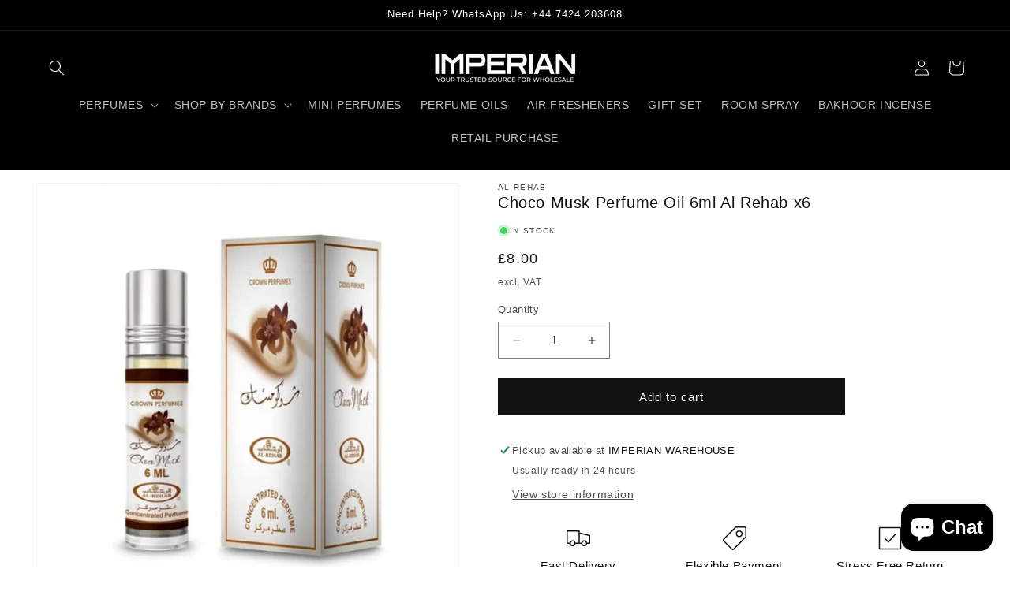

--- FILE ---
content_type: text/html; charset=utf-8
request_url: https://imperian.co.uk/products/choco-musk-perfume-oil-6ml-al-rehab
body_size: 49908
content:
<!doctype html>
<html class="no-js" lang="en">
  <head>
	

  <!-- Added by AUTOKETING SEO APP -->

  
  
  
  
  
  
  <!-- /Added by AUTOKETING SEO APP -->
  




    <meta charset="utf-8">
    <meta http-equiv="X-UA-Compatible" content="IE=edge">
    <meta name="viewport" content="width=device-width,initial-scale=1">
    <meta name="theme-color" content="">
    <link rel="canonical" href="https://imperian.co.uk/products/choco-musk-perfume-oil-6ml-al-rehab"><link rel="icon" type="image/png" href="//imperian.co.uk/cdn/shop/files/favicvon.png?crop=center&height=32&v=1710814890&width=32"><title>Choco Musk Perfume Oil 6ml Al Rehab x6</title>

    
      <meta name="description" content="Al Rehab Choco Musk Perfume Oil. The Choco Musk Perfume Al Rehab is the best choice for fragrance enthusiasts who love chocolate fragrances available at a reasonable price.   The Choco Musk Perfume notes are very straightforward. In the opening, you will get a spicy solid amber fragrance mixed with an ethanol touch. La">
    

    

<meta property="og:site_name" content="IMPERIAN">
<meta property="og:url" content="https://imperian.co.uk/products/choco-musk-perfume-oil-6ml-al-rehab">
<meta property="og:title" content="Choco Musk Perfume Oil 6ml Al Rehab x6">
<meta property="og:type" content="product">
<meta property="og:description" content="Al Rehab Choco Musk Perfume Oil. The Choco Musk Perfume Al Rehab is the best choice for fragrance enthusiasts who love chocolate fragrances available at a reasonable price.   The Choco Musk Perfume notes are very straightforward. In the opening, you will get a spicy solid amber fragrance mixed with an ethanol touch. La"><meta property="og:image" content="http://imperian.co.uk/cdn/shop/files/Choco-Musk-Perfume-Oil-6ml-Al-Rehab-126692615.jpg?v=1717440525">
  <meta property="og:image:secure_url" content="https://imperian.co.uk/cdn/shop/files/Choco-Musk-Perfume-Oil-6ml-Al-Rehab-126692615.jpg?v=1717440525">
  <meta property="og:image:width" content="1080">
  <meta property="og:image:height" content="1080"><meta property="og:price:amount" content="8.00">
  <meta property="og:price:currency" content="GBP"><meta name="twitter:card" content="summary_large_image">
<meta name="twitter:title" content="Choco Musk Perfume Oil 6ml Al Rehab x6">
<meta name="twitter:description" content="Al Rehab Choco Musk Perfume Oil. The Choco Musk Perfume Al Rehab is the best choice for fragrance enthusiasts who love chocolate fragrances available at a reasonable price.   The Choco Musk Perfume notes are very straightforward. In the opening, you will get a spicy solid amber fragrance mixed with an ethanol touch. La">


    <script src="//imperian.co.uk/cdn/shop/t/1/assets/constants.js?v=58251544750838685771710811834" defer="defer"></script>
    <script src="//imperian.co.uk/cdn/shop/t/1/assets/pubsub.js?v=158357773527763999511710811834" defer="defer"></script>
    <script src="//imperian.co.uk/cdn/shop/t/1/assets/global.js?v=37284204640041572741710811834" defer="defer"></script><script>window.performance && window.performance.mark && window.performance.mark('shopify.content_for_header.start');</script><meta name="google-site-verification" content="YmDgUvcZxqqP8qDl6t-U2tKpIxQOaMe72CgfzIqdF2o">
<meta id="shopify-digital-wallet" name="shopify-digital-wallet" content="/81545724237/digital_wallets/dialog">
<meta name="shopify-checkout-api-token" content="a1f05efe327e7f1ba9e86da1d4bdc55c">
<meta id="in-context-paypal-metadata" data-shop-id="81545724237" data-venmo-supported="false" data-environment="production" data-locale="en_US" data-paypal-v4="true" data-currency="GBP">
<link rel="alternate" type="application/json+oembed" href="https://imperian.co.uk/products/choco-musk-perfume-oil-6ml-al-rehab.oembed">
<script async="async" src="/checkouts/internal/preloads.js?locale=en-GB"></script>
<link rel="preconnect" href="https://shop.app" crossorigin="anonymous">
<script async="async" src="https://shop.app/checkouts/internal/preloads.js?locale=en-GB&shop_id=81545724237" crossorigin="anonymous"></script>
<script id="apple-pay-shop-capabilities" type="application/json">{"shopId":81545724237,"countryCode":"GB","currencyCode":"GBP","merchantCapabilities":["supports3DS"],"merchantId":"gid:\/\/shopify\/Shop\/81545724237","merchantName":"IMPERIAN","requiredBillingContactFields":["postalAddress","email","phone"],"requiredShippingContactFields":["postalAddress","email","phone"],"shippingType":"shipping","supportedNetworks":["visa","maestro","masterCard","amex","discover","elo"],"total":{"type":"pending","label":"IMPERIAN","amount":"1.00"},"shopifyPaymentsEnabled":true,"supportsSubscriptions":true}</script>
<script id="shopify-features" type="application/json">{"accessToken":"a1f05efe327e7f1ba9e86da1d4bdc55c","betas":["rich-media-storefront-analytics"],"domain":"imperian.co.uk","predictiveSearch":true,"shopId":81545724237,"locale":"en"}</script>
<script>var Shopify = Shopify || {};
Shopify.shop = "912496-21.myshopify.com";
Shopify.locale = "en";
Shopify.currency = {"active":"GBP","rate":"1.0"};
Shopify.country = "GB";
Shopify.theme = {"name":"Dawn","id":159483101517,"schema_name":"Dawn","schema_version":"13.0.1","theme_store_id":887,"role":"main"};
Shopify.theme.handle = "null";
Shopify.theme.style = {"id":null,"handle":null};
Shopify.cdnHost = "imperian.co.uk/cdn";
Shopify.routes = Shopify.routes || {};
Shopify.routes.root = "/";</script>
<script type="module">!function(o){(o.Shopify=o.Shopify||{}).modules=!0}(window);</script>
<script>!function(o){function n(){var o=[];function n(){o.push(Array.prototype.slice.apply(arguments))}return n.q=o,n}var t=o.Shopify=o.Shopify||{};t.loadFeatures=n(),t.autoloadFeatures=n()}(window);</script>
<script>
  window.ShopifyPay = window.ShopifyPay || {};
  window.ShopifyPay.apiHost = "shop.app\/pay";
  window.ShopifyPay.redirectState = null;
</script>
<script id="shop-js-analytics" type="application/json">{"pageType":"product"}</script>
<script defer="defer" async type="module" src="//imperian.co.uk/cdn/shopifycloud/shop-js/modules/v2/client.init-shop-cart-sync_BT-GjEfc.en.esm.js"></script>
<script defer="defer" async type="module" src="//imperian.co.uk/cdn/shopifycloud/shop-js/modules/v2/chunk.common_D58fp_Oc.esm.js"></script>
<script defer="defer" async type="module" src="//imperian.co.uk/cdn/shopifycloud/shop-js/modules/v2/chunk.modal_xMitdFEc.esm.js"></script>
<script type="module">
  await import("//imperian.co.uk/cdn/shopifycloud/shop-js/modules/v2/client.init-shop-cart-sync_BT-GjEfc.en.esm.js");
await import("//imperian.co.uk/cdn/shopifycloud/shop-js/modules/v2/chunk.common_D58fp_Oc.esm.js");
await import("//imperian.co.uk/cdn/shopifycloud/shop-js/modules/v2/chunk.modal_xMitdFEc.esm.js");

  window.Shopify.SignInWithShop?.initShopCartSync?.({"fedCMEnabled":true,"windoidEnabled":true});

</script>
<script defer="defer" async type="module" src="//imperian.co.uk/cdn/shopifycloud/shop-js/modules/v2/client.payment-terms_Ci9AEqFq.en.esm.js"></script>
<script defer="defer" async type="module" src="//imperian.co.uk/cdn/shopifycloud/shop-js/modules/v2/chunk.common_D58fp_Oc.esm.js"></script>
<script defer="defer" async type="module" src="//imperian.co.uk/cdn/shopifycloud/shop-js/modules/v2/chunk.modal_xMitdFEc.esm.js"></script>
<script type="module">
  await import("//imperian.co.uk/cdn/shopifycloud/shop-js/modules/v2/client.payment-terms_Ci9AEqFq.en.esm.js");
await import("//imperian.co.uk/cdn/shopifycloud/shop-js/modules/v2/chunk.common_D58fp_Oc.esm.js");
await import("//imperian.co.uk/cdn/shopifycloud/shop-js/modules/v2/chunk.modal_xMitdFEc.esm.js");

  
</script>
<script>
  window.Shopify = window.Shopify || {};
  if (!window.Shopify.featureAssets) window.Shopify.featureAssets = {};
  window.Shopify.featureAssets['shop-js'] = {"shop-cart-sync":["modules/v2/client.shop-cart-sync_DZOKe7Ll.en.esm.js","modules/v2/chunk.common_D58fp_Oc.esm.js","modules/v2/chunk.modal_xMitdFEc.esm.js"],"init-fed-cm":["modules/v2/client.init-fed-cm_B6oLuCjv.en.esm.js","modules/v2/chunk.common_D58fp_Oc.esm.js","modules/v2/chunk.modal_xMitdFEc.esm.js"],"shop-cash-offers":["modules/v2/client.shop-cash-offers_D2sdYoxE.en.esm.js","modules/v2/chunk.common_D58fp_Oc.esm.js","modules/v2/chunk.modal_xMitdFEc.esm.js"],"shop-login-button":["modules/v2/client.shop-login-button_QeVjl5Y3.en.esm.js","modules/v2/chunk.common_D58fp_Oc.esm.js","modules/v2/chunk.modal_xMitdFEc.esm.js"],"pay-button":["modules/v2/client.pay-button_DXTOsIq6.en.esm.js","modules/v2/chunk.common_D58fp_Oc.esm.js","modules/v2/chunk.modal_xMitdFEc.esm.js"],"shop-button":["modules/v2/client.shop-button_DQZHx9pm.en.esm.js","modules/v2/chunk.common_D58fp_Oc.esm.js","modules/v2/chunk.modal_xMitdFEc.esm.js"],"avatar":["modules/v2/client.avatar_BTnouDA3.en.esm.js"],"init-windoid":["modules/v2/client.init-windoid_CR1B-cfM.en.esm.js","modules/v2/chunk.common_D58fp_Oc.esm.js","modules/v2/chunk.modal_xMitdFEc.esm.js"],"init-shop-for-new-customer-accounts":["modules/v2/client.init-shop-for-new-customer-accounts_C_vY_xzh.en.esm.js","modules/v2/client.shop-login-button_QeVjl5Y3.en.esm.js","modules/v2/chunk.common_D58fp_Oc.esm.js","modules/v2/chunk.modal_xMitdFEc.esm.js"],"init-shop-email-lookup-coordinator":["modules/v2/client.init-shop-email-lookup-coordinator_BI7n9ZSv.en.esm.js","modules/v2/chunk.common_D58fp_Oc.esm.js","modules/v2/chunk.modal_xMitdFEc.esm.js"],"init-shop-cart-sync":["modules/v2/client.init-shop-cart-sync_BT-GjEfc.en.esm.js","modules/v2/chunk.common_D58fp_Oc.esm.js","modules/v2/chunk.modal_xMitdFEc.esm.js"],"shop-toast-manager":["modules/v2/client.shop-toast-manager_DiYdP3xc.en.esm.js","modules/v2/chunk.common_D58fp_Oc.esm.js","modules/v2/chunk.modal_xMitdFEc.esm.js"],"init-customer-accounts":["modules/v2/client.init-customer-accounts_D9ZNqS-Q.en.esm.js","modules/v2/client.shop-login-button_QeVjl5Y3.en.esm.js","modules/v2/chunk.common_D58fp_Oc.esm.js","modules/v2/chunk.modal_xMitdFEc.esm.js"],"init-customer-accounts-sign-up":["modules/v2/client.init-customer-accounts-sign-up_iGw4briv.en.esm.js","modules/v2/client.shop-login-button_QeVjl5Y3.en.esm.js","modules/v2/chunk.common_D58fp_Oc.esm.js","modules/v2/chunk.modal_xMitdFEc.esm.js"],"shop-follow-button":["modules/v2/client.shop-follow-button_CqMgW2wH.en.esm.js","modules/v2/chunk.common_D58fp_Oc.esm.js","modules/v2/chunk.modal_xMitdFEc.esm.js"],"checkout-modal":["modules/v2/client.checkout-modal_xHeaAweL.en.esm.js","modules/v2/chunk.common_D58fp_Oc.esm.js","modules/v2/chunk.modal_xMitdFEc.esm.js"],"shop-login":["modules/v2/client.shop-login_D91U-Q7h.en.esm.js","modules/v2/chunk.common_D58fp_Oc.esm.js","modules/v2/chunk.modal_xMitdFEc.esm.js"],"lead-capture":["modules/v2/client.lead-capture_BJmE1dJe.en.esm.js","modules/v2/chunk.common_D58fp_Oc.esm.js","modules/v2/chunk.modal_xMitdFEc.esm.js"],"payment-terms":["modules/v2/client.payment-terms_Ci9AEqFq.en.esm.js","modules/v2/chunk.common_D58fp_Oc.esm.js","modules/v2/chunk.modal_xMitdFEc.esm.js"]};
</script>
<script>(function() {
  var isLoaded = false;
  function asyncLoad() {
    if (isLoaded) return;
    isLoaded = true;
    var urls = ["https:\/\/tms.trackingmore.net\/static\/js\/checkout.js?shop=912496-21.myshopify.com","https:\/\/ecommplugins-scripts.trustpilot.com\/v2.1\/js\/header.min.js?settings=eyJrZXkiOiJnc1hDMHd1b2VrUlAwT2VJIn0=\u0026v=2.5\u0026shop=912496-21.myshopify.com","https:\/\/ecommplugins-trustboxsettings.trustpilot.com\/912496-21.myshopify.com.js?settings=1711336424391\u0026shop=912496-21.myshopify.com","https:\/\/imperian.co.uk\/apps\/giraffly-pagespeed\/page-speed-boost-0efe0da9db1de6facbbdf29f5a8bbba6bd302cc0.js?shop=912496-21.myshopify.com","https:\/\/d3p29gcwgas9m8.cloudfront.net\/assets\/js\/index.js?shop=912496-21.myshopify.com"];
    for (var i = 0; i < urls.length; i++) {
      var s = document.createElement('script');
      s.type = 'text/javascript';
      s.async = true;
      s.src = urls[i];
      var x = document.getElementsByTagName('script')[0];
      x.parentNode.insertBefore(s, x);
    }
  };
  if(window.attachEvent) {
    window.attachEvent('onload', asyncLoad);
  } else {
    window.addEventListener('load', asyncLoad, false);
  }
})();</script>
<script id="__st">var __st={"a":81545724237,"offset":0,"reqid":"c0cf16a1-2d71-4a60-862b-c74fb4cf2bd9-1769033203","pageurl":"imperian.co.uk\/products\/choco-musk-perfume-oil-6ml-al-rehab","u":"ba8563a995da","p":"product","rtyp":"product","rid":9051071775053};</script>
<script>window.ShopifyPaypalV4VisibilityTracking = true;</script>
<script id="captcha-bootstrap">!function(){'use strict';const t='contact',e='account',n='new_comment',o=[[t,t],['blogs',n],['comments',n],[t,'customer']],c=[[e,'customer_login'],[e,'guest_login'],[e,'recover_customer_password'],[e,'create_customer']],r=t=>t.map((([t,e])=>`form[action*='/${t}']:not([data-nocaptcha='true']) input[name='form_type'][value='${e}']`)).join(','),a=t=>()=>t?[...document.querySelectorAll(t)].map((t=>t.form)):[];function s(){const t=[...o],e=r(t);return a(e)}const i='password',u='form_key',d=['recaptcha-v3-token','g-recaptcha-response','h-captcha-response',i],f=()=>{try{return window.sessionStorage}catch{return}},m='__shopify_v',_=t=>t.elements[u];function p(t,e,n=!1){try{const o=window.sessionStorage,c=JSON.parse(o.getItem(e)),{data:r}=function(t){const{data:e,action:n}=t;return t[m]||n?{data:e,action:n}:{data:t,action:n}}(c);for(const[e,n]of Object.entries(r))t.elements[e]&&(t.elements[e].value=n);n&&o.removeItem(e)}catch(o){console.error('form repopulation failed',{error:o})}}const l='form_type',E='cptcha';function T(t){t.dataset[E]=!0}const w=window,h=w.document,L='Shopify',v='ce_forms',y='captcha';let A=!1;((t,e)=>{const n=(g='f06e6c50-85a8-45c8-87d0-21a2b65856fe',I='https://cdn.shopify.com/shopifycloud/storefront-forms-hcaptcha/ce_storefront_forms_captcha_hcaptcha.v1.5.2.iife.js',D={infoText:'Protected by hCaptcha',privacyText:'Privacy',termsText:'Terms'},(t,e,n)=>{const o=w[L][v],c=o.bindForm;if(c)return c(t,g,e,D).then(n);var r;o.q.push([[t,g,e,D],n]),r=I,A||(h.body.append(Object.assign(h.createElement('script'),{id:'captcha-provider',async:!0,src:r})),A=!0)});var g,I,D;w[L]=w[L]||{},w[L][v]=w[L][v]||{},w[L][v].q=[],w[L][y]=w[L][y]||{},w[L][y].protect=function(t,e){n(t,void 0,e),T(t)},Object.freeze(w[L][y]),function(t,e,n,w,h,L){const[v,y,A,g]=function(t,e,n){const i=e?o:[],u=t?c:[],d=[...i,...u],f=r(d),m=r(i),_=r(d.filter((([t,e])=>n.includes(e))));return[a(f),a(m),a(_),s()]}(w,h,L),I=t=>{const e=t.target;return e instanceof HTMLFormElement?e:e&&e.form},D=t=>v().includes(t);t.addEventListener('submit',(t=>{const e=I(t);if(!e)return;const n=D(e)&&!e.dataset.hcaptchaBound&&!e.dataset.recaptchaBound,o=_(e),c=g().includes(e)&&(!o||!o.value);(n||c)&&t.preventDefault(),c&&!n&&(function(t){try{if(!f())return;!function(t){const e=f();if(!e)return;const n=_(t);if(!n)return;const o=n.value;o&&e.removeItem(o)}(t);const e=Array.from(Array(32),(()=>Math.random().toString(36)[2])).join('');!function(t,e){_(t)||t.append(Object.assign(document.createElement('input'),{type:'hidden',name:u})),t.elements[u].value=e}(t,e),function(t,e){const n=f();if(!n)return;const o=[...t.querySelectorAll(`input[type='${i}']`)].map((({name:t})=>t)),c=[...d,...o],r={};for(const[a,s]of new FormData(t).entries())c.includes(a)||(r[a]=s);n.setItem(e,JSON.stringify({[m]:1,action:t.action,data:r}))}(t,e)}catch(e){console.error('failed to persist form',e)}}(e),e.submit())}));const S=(t,e)=>{t&&!t.dataset[E]&&(n(t,e.some((e=>e===t))),T(t))};for(const o of['focusin','change'])t.addEventListener(o,(t=>{const e=I(t);D(e)&&S(e,y())}));const B=e.get('form_key'),M=e.get(l),P=B&&M;t.addEventListener('DOMContentLoaded',(()=>{const t=y();if(P)for(const e of t)e.elements[l].value===M&&p(e,B);[...new Set([...A(),...v().filter((t=>'true'===t.dataset.shopifyCaptcha))])].forEach((e=>S(e,t)))}))}(h,new URLSearchParams(w.location.search),n,t,e,['guest_login'])})(!0,!0)}();</script>
<script integrity="sha256-4kQ18oKyAcykRKYeNunJcIwy7WH5gtpwJnB7kiuLZ1E=" data-source-attribution="shopify.loadfeatures" defer="defer" src="//imperian.co.uk/cdn/shopifycloud/storefront/assets/storefront/load_feature-a0a9edcb.js" crossorigin="anonymous"></script>
<script crossorigin="anonymous" defer="defer" src="//imperian.co.uk/cdn/shopifycloud/storefront/assets/shopify_pay/storefront-65b4c6d7.js?v=20250812"></script>
<script data-source-attribution="shopify.dynamic_checkout.dynamic.init">var Shopify=Shopify||{};Shopify.PaymentButton=Shopify.PaymentButton||{isStorefrontPortableWallets:!0,init:function(){window.Shopify.PaymentButton.init=function(){};var t=document.createElement("script");t.src="https://imperian.co.uk/cdn/shopifycloud/portable-wallets/latest/portable-wallets.en.js",t.type="module",document.head.appendChild(t)}};
</script>
<script data-source-attribution="shopify.dynamic_checkout.buyer_consent">
  function portableWalletsHideBuyerConsent(e){var t=document.getElementById("shopify-buyer-consent"),n=document.getElementById("shopify-subscription-policy-button");t&&n&&(t.classList.add("hidden"),t.setAttribute("aria-hidden","true"),n.removeEventListener("click",e))}function portableWalletsShowBuyerConsent(e){var t=document.getElementById("shopify-buyer-consent"),n=document.getElementById("shopify-subscription-policy-button");t&&n&&(t.classList.remove("hidden"),t.removeAttribute("aria-hidden"),n.addEventListener("click",e))}window.Shopify?.PaymentButton&&(window.Shopify.PaymentButton.hideBuyerConsent=portableWalletsHideBuyerConsent,window.Shopify.PaymentButton.showBuyerConsent=portableWalletsShowBuyerConsent);
</script>
<script data-source-attribution="shopify.dynamic_checkout.cart.bootstrap">document.addEventListener("DOMContentLoaded",(function(){function t(){return document.querySelector("shopify-accelerated-checkout-cart, shopify-accelerated-checkout")}if(t())Shopify.PaymentButton.init();else{new MutationObserver((function(e,n){t()&&(Shopify.PaymentButton.init(),n.disconnect())})).observe(document.body,{childList:!0,subtree:!0})}}));
</script>
<link id="shopify-accelerated-checkout-styles" rel="stylesheet" media="screen" href="https://imperian.co.uk/cdn/shopifycloud/portable-wallets/latest/accelerated-checkout-backwards-compat.css" crossorigin="anonymous">
<style id="shopify-accelerated-checkout-cart">
        #shopify-buyer-consent {
  margin-top: 1em;
  display: inline-block;
  width: 100%;
}

#shopify-buyer-consent.hidden {
  display: none;
}

#shopify-subscription-policy-button {
  background: none;
  border: none;
  padding: 0;
  text-decoration: underline;
  font-size: inherit;
  cursor: pointer;
}

#shopify-subscription-policy-button::before {
  box-shadow: none;
}

      </style>
<script id="sections-script" data-sections="header" defer="defer" src="//imperian.co.uk/cdn/shop/t/1/compiled_assets/scripts.js?v=3510"></script>
<script>window.performance && window.performance.mark && window.performance.mark('shopify.content_for_header.end');</script>


    <style data-shopify>
      
      
      
      
      

      
        :root,
        .color-scheme-1 {
          --color-background: 255,255,255;
        
          --gradient-background: #ffffff;
        

        

        --color-foreground: 18,18,18;
        --color-background-contrast: 191,191,191;
        --color-shadow: 18,18,18;
        --color-button: 18,18,18;
        --color-button-text: 255,255,255;
        --color-secondary-button: 255,255,255;
        --color-secondary-button-text: 18,18,18;
        --color-link: 18,18,18;
        --color-badge-foreground: 18,18,18;
        --color-badge-background: 255,255,255;
        --color-badge-border: 18,18,18;
        --payment-terms-background-color: rgb(255 255 255);
      }
      
        
        .color-scheme-2 {
          --color-background: 243,243,243;
        
          --gradient-background: #f3f3f3;
        

        

        --color-foreground: 18,18,18;
        --color-background-contrast: 179,179,179;
        --color-shadow: 18,18,18;
        --color-button: 18,18,18;
        --color-button-text: 243,243,243;
        --color-secondary-button: 243,243,243;
        --color-secondary-button-text: 18,18,18;
        --color-link: 18,18,18;
        --color-badge-foreground: 18,18,18;
        --color-badge-background: 243,243,243;
        --color-badge-border: 18,18,18;
        --payment-terms-background-color: rgb(243 243 243);
      }
      
        
        .color-scheme-3 {
          --color-background: 36,40,51;
        
          --gradient-background: #242833;
        

        

        --color-foreground: 255,255,255;
        --color-background-contrast: 47,52,66;
        --color-shadow: 18,18,18;
        --color-button: 255,255,255;
        --color-button-text: 0,0,0;
        --color-secondary-button: 36,40,51;
        --color-secondary-button-text: 255,255,255;
        --color-link: 255,255,255;
        --color-badge-foreground: 255,255,255;
        --color-badge-background: 36,40,51;
        --color-badge-border: 255,255,255;
        --payment-terms-background-color: rgb(36 40 51);
      }
      
        
        .color-scheme-4 {
          --color-background: 0,0,0;
        
          --gradient-background: #000000;
        

        

        --color-foreground: 255,255,255;
        --color-background-contrast: 128,128,128;
        --color-shadow: 0,0,0;
        --color-button: 255,255,255;
        --color-button-text: 0,0,0;
        --color-secondary-button: 0,0,0;
        --color-secondary-button-text: 255,255,255;
        --color-link: 255,255,255;
        --color-badge-foreground: 255,255,255;
        --color-badge-background: 0,0,0;
        --color-badge-border: 255,255,255;
        --payment-terms-background-color: rgb(0 0 0);
      }
      
        
        .color-scheme-5 {
          --color-background: 221,29,29;
        
          --gradient-background: #dd1d1d;
        

        

        --color-foreground: 255,255,255;
        --color-background-contrast: 108,14,14;
        --color-shadow: 18,18,18;
        --color-button: 255,255,255;
        --color-button-text: 221,29,29;
        --color-secondary-button: 221,29,29;
        --color-secondary-button-text: 255,255,255;
        --color-link: 255,255,255;
        --color-badge-foreground: 255,255,255;
        --color-badge-background: 221,29,29;
        --color-badge-border: 255,255,255;
        --payment-terms-background-color: rgb(221 29 29);
      }
      

      body, .color-scheme-1, .color-scheme-2, .color-scheme-3, .color-scheme-4, .color-scheme-5 {
        color: rgba(var(--color-foreground), 0.75);
        background-color: rgb(var(--color-background));
      }

      :root {
        --font-body-family: "system_ui", -apple-system, 'Segoe UI', Roboto, 'Helvetica Neue', 'Noto Sans', 'Liberation Sans', Arial, sans-serif, 'Apple Color Emoji', 'Segoe UI Emoji', 'Segoe UI Symbol', 'Noto Color Emoji';
        --font-body-style: normal;
        --font-body-weight: 400;
        --font-body-weight-bold: 700;

        --font-heading-family: "system_ui", -apple-system, 'Segoe UI', Roboto, 'Helvetica Neue', 'Noto Sans', 'Liberation Sans', Arial, sans-serif, 'Apple Color Emoji', 'Segoe UI Emoji', 'Segoe UI Symbol', 'Noto Color Emoji';
        --font-heading-style: normal;
        --font-heading-weight: 400;

        --font-body-scale: 1.0;
        --font-heading-scale: 1.0;

        --media-padding: px;
        --media-border-opacity: 0.05;
        --media-border-width: 1px;
        --media-radius: 0px;
        --media-shadow-opacity: 0.0;
        --media-shadow-horizontal-offset: 0px;
        --media-shadow-vertical-offset: 4px;
        --media-shadow-blur-radius: 5px;
        --media-shadow-visible: 0;

        --page-width: 130rem;
        --page-width-margin: 0rem;

        --product-card-image-padding: 0.0rem;
        --product-card-corner-radius: 0.0rem;
        --product-card-text-alignment: left;
        --product-card-border-width: 0.0rem;
        --product-card-border-opacity: 0.1;
        --product-card-shadow-opacity: 0.0;
        --product-card-shadow-visible: 0;
        --product-card-shadow-horizontal-offset: 0.0rem;
        --product-card-shadow-vertical-offset: 0.4rem;
        --product-card-shadow-blur-radius: 0.5rem;

        --collection-card-image-padding: 0.0rem;
        --collection-card-corner-radius: 0.0rem;
        --collection-card-text-alignment: left;
        --collection-card-border-width: 0.0rem;
        --collection-card-border-opacity: 0.1;
        --collection-card-shadow-opacity: 0.0;
        --collection-card-shadow-visible: 0;
        --collection-card-shadow-horizontal-offset: 0.0rem;
        --collection-card-shadow-vertical-offset: 0.4rem;
        --collection-card-shadow-blur-radius: 0.5rem;

        --blog-card-image-padding: 0.0rem;
        --blog-card-corner-radius: 0.0rem;
        --blog-card-text-alignment: left;
        --blog-card-border-width: 0.0rem;
        --blog-card-border-opacity: 0.1;
        --blog-card-shadow-opacity: 0.0;
        --blog-card-shadow-visible: 0;
        --blog-card-shadow-horizontal-offset: 0.0rem;
        --blog-card-shadow-vertical-offset: 0.4rem;
        --blog-card-shadow-blur-radius: 0.5rem;

        --badge-corner-radius: 0.0rem;

        --popup-border-width: 1px;
        --popup-border-opacity: 0.1;
        --popup-corner-radius: 0px;
        --popup-shadow-opacity: 0.05;
        --popup-shadow-horizontal-offset: 0px;
        --popup-shadow-vertical-offset: 4px;
        --popup-shadow-blur-radius: 5px;

        --drawer-border-width: 1px;
        --drawer-border-opacity: 0.1;
        --drawer-shadow-opacity: 0.0;
        --drawer-shadow-horizontal-offset: 0px;
        --drawer-shadow-vertical-offset: 4px;
        --drawer-shadow-blur-radius: 5px;

        --spacing-sections-desktop: 0px;
        --spacing-sections-mobile: 0px;

        --grid-desktop-vertical-spacing: 8px;
        --grid-desktop-horizontal-spacing: 8px;
        --grid-mobile-vertical-spacing: 4px;
        --grid-mobile-horizontal-spacing: 4px;

        --text-boxes-border-opacity: 0.1;
        --text-boxes-border-width: 0px;
        --text-boxes-radius: 0px;
        --text-boxes-shadow-opacity: 0.0;
        --text-boxes-shadow-visible: 0;
        --text-boxes-shadow-horizontal-offset: 0px;
        --text-boxes-shadow-vertical-offset: 4px;
        --text-boxes-shadow-blur-radius: 5px;

        --buttons-radius: 0px;
        --buttons-radius-outset: 0px;
        --buttons-border-width: 1px;
        --buttons-border-opacity: 1.0;
        --buttons-shadow-opacity: 0.0;
        --buttons-shadow-visible: 0;
        --buttons-shadow-horizontal-offset: 0px;
        --buttons-shadow-vertical-offset: 4px;
        --buttons-shadow-blur-radius: 5px;
        --buttons-border-offset: 0px;

        --inputs-radius: 0px;
        --inputs-border-width: 1px;
        --inputs-border-opacity: 0.55;
        --inputs-shadow-opacity: 0.0;
        --inputs-shadow-horizontal-offset: 0px;
        --inputs-margin-offset: 0px;
        --inputs-shadow-vertical-offset: 6px;
        --inputs-shadow-blur-radius: 5px;
        --inputs-radius-outset: 0px;

        --variant-pills-radius: 40px;
        --variant-pills-border-width: 1px;
        --variant-pills-border-opacity: 0.55;
        --variant-pills-shadow-opacity: 0.0;
        --variant-pills-shadow-horizontal-offset: 0px;
        --variant-pills-shadow-vertical-offset: 4px;
        --variant-pills-shadow-blur-radius: 5px;
      }

      *,
      *::before,
      *::after {
        box-sizing: inherit;
      }

      html {
        box-sizing: border-box;
        font-size: calc(var(--font-body-scale) * 62.5%);
        height: 100%;
      }

      body {
        display: grid;
        grid-template-rows: auto auto 1fr auto;
        grid-template-columns: 100%;
        min-height: 100%;
        margin: 0;
        font-size: 1.5rem;
        letter-spacing: 0.06rem;
        line-height: calc(1 + 0.8 / var(--font-body-scale));
        font-family: var(--font-body-family);
        font-style: var(--font-body-style);
        font-weight: var(--font-body-weight);
      }

      @media screen and (min-width: 750px) {
        body {
          font-size: 1.6rem;
        }
      }
    </style>

    <link href="//imperian.co.uk/cdn/shop/t/1/assets/base.css?v=157750212380739250531718326357" rel="stylesheet" type="text/css" media="all" />
<link href="//imperian.co.uk/cdn/shop/t/1/assets/component-localization-form.css?v=124545717069420038221710811833" rel="stylesheet" type="text/css" media="all" />
      <script src="//imperian.co.uk/cdn/shop/t/1/assets/localization-form.js?v=169565320306168926741710811834" defer="defer"></script><link
        rel="stylesheet"
        href="//imperian.co.uk/cdn/shop/t/1/assets/component-predictive-search.css?v=118923337488134913561710811833"
        media="print"
        onload="this.media='all'"
      ><script>
      document.documentElement.className = document.documentElement.className.replace('no-js', 'js');
      if (Shopify.designMode) {
        document.documentElement.classList.add('shopify-design-mode');
      }
    </script>
  
	

  <!-- Added by AUTOKETING SEO APP END HEAD -->

  <!-- /Added by AUTOKETING SEO APP END HEAD -->
  



<!-- BEGIN app block: shopify://apps/minmaxify-order-limits/blocks/app-embed-block/3acfba32-89f3-4377-ae20-cbb9abc48475 --><script type="text/javascript">minMaxifyContext={cartItemExtras: [], product: { product_id:9051071775053, collection: [619223253325], tag:[]}}</script> <script type="text/javascript" src="https://limits.minmaxify.com/912496-21.myshopify.com?v=123a&r=20241218161429"></script>

<!-- END app block --><!-- BEGIN app block: shopify://apps/rt-disable-right-click/blocks/app-embed/1a6da957-7246-46b1-9660-2fac7e573a37 --><script>
  window.roarJs = window.roarJs || {};
  roarJs.ProtectorConfig = {
    metafields: {
      shop: "912496-21.myshopify.com",
      settings: {"enabled":"0","param":{"image":"1","text":"1","keyboard":"1","alert":"1","alert_duration":"3","print":"1","legal":"1"},"mobile":{"image":"1","text":"1"},"texts":{"alert":"Content is protected !!","print":"You are not allowed to print preview this page, Thank you.","legal_header":"** LEGAL NOTICE **","legal_footer":"Please exit this area immediately.","legal_body":"All site content, including files, images, video, and written content is the property of {page_title}.\n\nAny attempts to mimic said content, or use it as your own without the direct consent of {page_title} may result in LEGAL ACTION against YOU."}},
      moneyFormat: "£{{amount}}"
    }
  }
</script>

<script src='https://cdn.shopify.com/extensions/019b3f8c-4deb-7edd-a77f-1462a1c4ebfc/protector-2/assets/protector.js' defer></script>


<!-- END app block --><script src="https://cdn.shopify.com/extensions/e8878072-2f6b-4e89-8082-94b04320908d/inbox-1254/assets/inbox-chat-loader.js" type="text/javascript" defer="defer"></script>
<script src="https://cdn.shopify.com/extensions/019be116-f195-77dd-9557-f2be91fe25a4/rapi-352/assets/rappi-front.js" type="text/javascript" defer="defer"></script>
<link href="https://cdn.shopify.com/extensions/019be116-f195-77dd-9557-f2be91fe25a4/rapi-352/assets/rappi-front.css" rel="stylesheet" type="text/css" media="all">
<link href="https://cdn.shopify.com/extensions/019b3f8c-4deb-7edd-a77f-1462a1c4ebfc/protector-2/assets/protector.css" rel="stylesheet" type="text/css" media="all">
<link href="https://monorail-edge.shopifysvc.com" rel="dns-prefetch">
<script>(function(){if ("sendBeacon" in navigator && "performance" in window) {try {var session_token_from_headers = performance.getEntriesByType('navigation')[0].serverTiming.find(x => x.name == '_s').description;} catch {var session_token_from_headers = undefined;}var session_cookie_matches = document.cookie.match(/_shopify_s=([^;]*)/);var session_token_from_cookie = session_cookie_matches && session_cookie_matches.length === 2 ? session_cookie_matches[1] : "";var session_token = session_token_from_headers || session_token_from_cookie || "";function handle_abandonment_event(e) {var entries = performance.getEntries().filter(function(entry) {return /monorail-edge.shopifysvc.com/.test(entry.name);});if (!window.abandonment_tracked && entries.length === 0) {window.abandonment_tracked = true;var currentMs = Date.now();var navigation_start = performance.timing.navigationStart;var payload = {shop_id: 81545724237,url: window.location.href,navigation_start,duration: currentMs - navigation_start,session_token,page_type: "product"};window.navigator.sendBeacon("https://monorail-edge.shopifysvc.com/v1/produce", JSON.stringify({schema_id: "online_store_buyer_site_abandonment/1.1",payload: payload,metadata: {event_created_at_ms: currentMs,event_sent_at_ms: currentMs}}));}}window.addEventListener('pagehide', handle_abandonment_event);}}());</script>
<script id="web-pixels-manager-setup">(function e(e,d,r,n,o){if(void 0===o&&(o={}),!Boolean(null===(a=null===(i=window.Shopify)||void 0===i?void 0:i.analytics)||void 0===a?void 0:a.replayQueue)){var i,a;window.Shopify=window.Shopify||{};var t=window.Shopify;t.analytics=t.analytics||{};var s=t.analytics;s.replayQueue=[],s.publish=function(e,d,r){return s.replayQueue.push([e,d,r]),!0};try{self.performance.mark("wpm:start")}catch(e){}var l=function(){var e={modern:/Edge?\/(1{2}[4-9]|1[2-9]\d|[2-9]\d{2}|\d{4,})\.\d+(\.\d+|)|Firefox\/(1{2}[4-9]|1[2-9]\d|[2-9]\d{2}|\d{4,})\.\d+(\.\d+|)|Chrom(ium|e)\/(9{2}|\d{3,})\.\d+(\.\d+|)|(Maci|X1{2}).+ Version\/(15\.\d+|(1[6-9]|[2-9]\d|\d{3,})\.\d+)([,.]\d+|)( \(\w+\)|)( Mobile\/\w+|) Safari\/|Chrome.+OPR\/(9{2}|\d{3,})\.\d+\.\d+|(CPU[ +]OS|iPhone[ +]OS|CPU[ +]iPhone|CPU IPhone OS|CPU iPad OS)[ +]+(15[._]\d+|(1[6-9]|[2-9]\d|\d{3,})[._]\d+)([._]\d+|)|Android:?[ /-](13[3-9]|1[4-9]\d|[2-9]\d{2}|\d{4,})(\.\d+|)(\.\d+|)|Android.+Firefox\/(13[5-9]|1[4-9]\d|[2-9]\d{2}|\d{4,})\.\d+(\.\d+|)|Android.+Chrom(ium|e)\/(13[3-9]|1[4-9]\d|[2-9]\d{2}|\d{4,})\.\d+(\.\d+|)|SamsungBrowser\/([2-9]\d|\d{3,})\.\d+/,legacy:/Edge?\/(1[6-9]|[2-9]\d|\d{3,})\.\d+(\.\d+|)|Firefox\/(5[4-9]|[6-9]\d|\d{3,})\.\d+(\.\d+|)|Chrom(ium|e)\/(5[1-9]|[6-9]\d|\d{3,})\.\d+(\.\d+|)([\d.]+$|.*Safari\/(?![\d.]+ Edge\/[\d.]+$))|(Maci|X1{2}).+ Version\/(10\.\d+|(1[1-9]|[2-9]\d|\d{3,})\.\d+)([,.]\d+|)( \(\w+\)|)( Mobile\/\w+|) Safari\/|Chrome.+OPR\/(3[89]|[4-9]\d|\d{3,})\.\d+\.\d+|(CPU[ +]OS|iPhone[ +]OS|CPU[ +]iPhone|CPU IPhone OS|CPU iPad OS)[ +]+(10[._]\d+|(1[1-9]|[2-9]\d|\d{3,})[._]\d+)([._]\d+|)|Android:?[ /-](13[3-9]|1[4-9]\d|[2-9]\d{2}|\d{4,})(\.\d+|)(\.\d+|)|Mobile Safari.+OPR\/([89]\d|\d{3,})\.\d+\.\d+|Android.+Firefox\/(13[5-9]|1[4-9]\d|[2-9]\d{2}|\d{4,})\.\d+(\.\d+|)|Android.+Chrom(ium|e)\/(13[3-9]|1[4-9]\d|[2-9]\d{2}|\d{4,})\.\d+(\.\d+|)|Android.+(UC? ?Browser|UCWEB|U3)[ /]?(15\.([5-9]|\d{2,})|(1[6-9]|[2-9]\d|\d{3,})\.\d+)\.\d+|SamsungBrowser\/(5\.\d+|([6-9]|\d{2,})\.\d+)|Android.+MQ{2}Browser\/(14(\.(9|\d{2,})|)|(1[5-9]|[2-9]\d|\d{3,})(\.\d+|))(\.\d+|)|K[Aa][Ii]OS\/(3\.\d+|([4-9]|\d{2,})\.\d+)(\.\d+|)/},d=e.modern,r=e.legacy,n=navigator.userAgent;return n.match(d)?"modern":n.match(r)?"legacy":"unknown"}(),u="modern"===l?"modern":"legacy",c=(null!=n?n:{modern:"",legacy:""})[u],f=function(e){return[e.baseUrl,"/wpm","/b",e.hashVersion,"modern"===e.buildTarget?"m":"l",".js"].join("")}({baseUrl:d,hashVersion:r,buildTarget:u}),m=function(e){var d=e.version,r=e.bundleTarget,n=e.surface,o=e.pageUrl,i=e.monorailEndpoint;return{emit:function(e){var a=e.status,t=e.errorMsg,s=(new Date).getTime(),l=JSON.stringify({metadata:{event_sent_at_ms:s},events:[{schema_id:"web_pixels_manager_load/3.1",payload:{version:d,bundle_target:r,page_url:o,status:a,surface:n,error_msg:t},metadata:{event_created_at_ms:s}}]});if(!i)return console&&console.warn&&console.warn("[Web Pixels Manager] No Monorail endpoint provided, skipping logging."),!1;try{return self.navigator.sendBeacon.bind(self.navigator)(i,l)}catch(e){}var u=new XMLHttpRequest;try{return u.open("POST",i,!0),u.setRequestHeader("Content-Type","text/plain"),u.send(l),!0}catch(e){return console&&console.warn&&console.warn("[Web Pixels Manager] Got an unhandled error while logging to Monorail."),!1}}}}({version:r,bundleTarget:l,surface:e.surface,pageUrl:self.location.href,monorailEndpoint:e.monorailEndpoint});try{o.browserTarget=l,function(e){var d=e.src,r=e.async,n=void 0===r||r,o=e.onload,i=e.onerror,a=e.sri,t=e.scriptDataAttributes,s=void 0===t?{}:t,l=document.createElement("script"),u=document.querySelector("head"),c=document.querySelector("body");if(l.async=n,l.src=d,a&&(l.integrity=a,l.crossOrigin="anonymous"),s)for(var f in s)if(Object.prototype.hasOwnProperty.call(s,f))try{l.dataset[f]=s[f]}catch(e){}if(o&&l.addEventListener("load",o),i&&l.addEventListener("error",i),u)u.appendChild(l);else{if(!c)throw new Error("Did not find a head or body element to append the script");c.appendChild(l)}}({src:f,async:!0,onload:function(){if(!function(){var e,d;return Boolean(null===(d=null===(e=window.Shopify)||void 0===e?void 0:e.analytics)||void 0===d?void 0:d.initialized)}()){var d=window.webPixelsManager.init(e)||void 0;if(d){var r=window.Shopify.analytics;r.replayQueue.forEach((function(e){var r=e[0],n=e[1],o=e[2];d.publishCustomEvent(r,n,o)})),r.replayQueue=[],r.publish=d.publishCustomEvent,r.visitor=d.visitor,r.initialized=!0}}},onerror:function(){return m.emit({status:"failed",errorMsg:"".concat(f," has failed to load")})},sri:function(e){var d=/^sha384-[A-Za-z0-9+/=]+$/;return"string"==typeof e&&d.test(e)}(c)?c:"",scriptDataAttributes:o}),m.emit({status:"loading"})}catch(e){m.emit({status:"failed",errorMsg:(null==e?void 0:e.message)||"Unknown error"})}}})({shopId: 81545724237,storefrontBaseUrl: "https://imperian.co.uk",extensionsBaseUrl: "https://extensions.shopifycdn.com/cdn/shopifycloud/web-pixels-manager",monorailEndpoint: "https://monorail-edge.shopifysvc.com/unstable/produce_batch",surface: "storefront-renderer",enabledBetaFlags: ["2dca8a86"],webPixelsConfigList: [{"id":"837091661","configuration":"{\"config\":\"{\\\"google_tag_ids\\\":[\\\"G-J7XB7XHMM0\\\",\\\"GT-MJKSSG9G\\\"],\\\"target_country\\\":\\\"GB\\\",\\\"gtag_events\\\":[{\\\"type\\\":\\\"search\\\",\\\"action_label\\\":\\\"G-J7XB7XHMM0\\\"},{\\\"type\\\":\\\"begin_checkout\\\",\\\"action_label\\\":\\\"G-J7XB7XHMM0\\\"},{\\\"type\\\":\\\"view_item\\\",\\\"action_label\\\":[\\\"G-J7XB7XHMM0\\\",\\\"MC-51S5SLEWFS\\\"]},{\\\"type\\\":\\\"purchase\\\",\\\"action_label\\\":[\\\"G-J7XB7XHMM0\\\",\\\"MC-51S5SLEWFS\\\"]},{\\\"type\\\":\\\"page_view\\\",\\\"action_label\\\":[\\\"G-J7XB7XHMM0\\\",\\\"MC-51S5SLEWFS\\\"]},{\\\"type\\\":\\\"add_payment_info\\\",\\\"action_label\\\":\\\"G-J7XB7XHMM0\\\"},{\\\"type\\\":\\\"add_to_cart\\\",\\\"action_label\\\":\\\"G-J7XB7XHMM0\\\"}],\\\"enable_monitoring_mode\\\":false}\"}","eventPayloadVersion":"v1","runtimeContext":"OPEN","scriptVersion":"b2a88bafab3e21179ed38636efcd8a93","type":"APP","apiClientId":1780363,"privacyPurposes":[],"dataSharingAdjustments":{"protectedCustomerApprovalScopes":["read_customer_address","read_customer_email","read_customer_name","read_customer_personal_data","read_customer_phone"]}},{"id":"shopify-app-pixel","configuration":"{}","eventPayloadVersion":"v1","runtimeContext":"STRICT","scriptVersion":"0450","apiClientId":"shopify-pixel","type":"APP","privacyPurposes":["ANALYTICS","MARKETING"]},{"id":"shopify-custom-pixel","eventPayloadVersion":"v1","runtimeContext":"LAX","scriptVersion":"0450","apiClientId":"shopify-pixel","type":"CUSTOM","privacyPurposes":["ANALYTICS","MARKETING"]}],isMerchantRequest: false,initData: {"shop":{"name":"IMPERIAN","paymentSettings":{"currencyCode":"GBP"},"myshopifyDomain":"912496-21.myshopify.com","countryCode":"GB","storefrontUrl":"https:\/\/imperian.co.uk"},"customer":null,"cart":null,"checkout":null,"productVariants":[{"price":{"amount":8.0,"currencyCode":"GBP"},"product":{"title":"Choco Musk Perfume Oil 6ml Al Rehab x6","vendor":"Al Rehab","id":"9051071775053","untranslatedTitle":"Choco Musk Perfume Oil 6ml Al Rehab x6","url":"\/products\/choco-musk-perfume-oil-6ml-al-rehab","type":"Perfume Oil"},"id":"48986263388493","image":{"src":"\/\/imperian.co.uk\/cdn\/shop\/files\/Choco-Musk-Perfume-Oil-6ml-Al-Rehab-126692615.jpg?v=1717440525"},"sku":"","title":"Default Title","untranslatedTitle":"Default Title"}],"purchasingCompany":null},},"https://imperian.co.uk/cdn","fcfee988w5aeb613cpc8e4bc33m6693e112",{"modern":"","legacy":""},{"shopId":"81545724237","storefrontBaseUrl":"https:\/\/imperian.co.uk","extensionBaseUrl":"https:\/\/extensions.shopifycdn.com\/cdn\/shopifycloud\/web-pixels-manager","surface":"storefront-renderer","enabledBetaFlags":"[\"2dca8a86\"]","isMerchantRequest":"false","hashVersion":"fcfee988w5aeb613cpc8e4bc33m6693e112","publish":"custom","events":"[[\"page_viewed\",{}],[\"product_viewed\",{\"productVariant\":{\"price\":{\"amount\":8.0,\"currencyCode\":\"GBP\"},\"product\":{\"title\":\"Choco Musk Perfume Oil 6ml Al Rehab x6\",\"vendor\":\"Al Rehab\",\"id\":\"9051071775053\",\"untranslatedTitle\":\"Choco Musk Perfume Oil 6ml Al Rehab x6\",\"url\":\"\/products\/choco-musk-perfume-oil-6ml-al-rehab\",\"type\":\"Perfume Oil\"},\"id\":\"48986263388493\",\"image\":{\"src\":\"\/\/imperian.co.uk\/cdn\/shop\/files\/Choco-Musk-Perfume-Oil-6ml-Al-Rehab-126692615.jpg?v=1717440525\"},\"sku\":\"\",\"title\":\"Default Title\",\"untranslatedTitle\":\"Default Title\"}}]]"});</script><script>
  window.ShopifyAnalytics = window.ShopifyAnalytics || {};
  window.ShopifyAnalytics.meta = window.ShopifyAnalytics.meta || {};
  window.ShopifyAnalytics.meta.currency = 'GBP';
  var meta = {"product":{"id":9051071775053,"gid":"gid:\/\/shopify\/Product\/9051071775053","vendor":"Al Rehab","type":"Perfume Oil","handle":"choco-musk-perfume-oil-6ml-al-rehab","variants":[{"id":48986263388493,"price":800,"name":"Choco Musk Perfume Oil 6ml Al Rehab x6","public_title":null,"sku":""}],"remote":false},"page":{"pageType":"product","resourceType":"product","resourceId":9051071775053,"requestId":"c0cf16a1-2d71-4a60-862b-c74fb4cf2bd9-1769033203"}};
  for (var attr in meta) {
    window.ShopifyAnalytics.meta[attr] = meta[attr];
  }
</script>
<script class="analytics">
  (function () {
    var customDocumentWrite = function(content) {
      var jquery = null;

      if (window.jQuery) {
        jquery = window.jQuery;
      } else if (window.Checkout && window.Checkout.$) {
        jquery = window.Checkout.$;
      }

      if (jquery) {
        jquery('body').append(content);
      }
    };

    var hasLoggedConversion = function(token) {
      if (token) {
        return document.cookie.indexOf('loggedConversion=' + token) !== -1;
      }
      return false;
    }

    var setCookieIfConversion = function(token) {
      if (token) {
        var twoMonthsFromNow = new Date(Date.now());
        twoMonthsFromNow.setMonth(twoMonthsFromNow.getMonth() + 2);

        document.cookie = 'loggedConversion=' + token + '; expires=' + twoMonthsFromNow;
      }
    }

    var trekkie = window.ShopifyAnalytics.lib = window.trekkie = window.trekkie || [];
    if (trekkie.integrations) {
      return;
    }
    trekkie.methods = [
      'identify',
      'page',
      'ready',
      'track',
      'trackForm',
      'trackLink'
    ];
    trekkie.factory = function(method) {
      return function() {
        var args = Array.prototype.slice.call(arguments);
        args.unshift(method);
        trekkie.push(args);
        return trekkie;
      };
    };
    for (var i = 0; i < trekkie.methods.length; i++) {
      var key = trekkie.methods[i];
      trekkie[key] = trekkie.factory(key);
    }
    trekkie.load = function(config) {
      trekkie.config = config || {};
      trekkie.config.initialDocumentCookie = document.cookie;
      var first = document.getElementsByTagName('script')[0];
      var script = document.createElement('script');
      script.type = 'text/javascript';
      script.onerror = function(e) {
        var scriptFallback = document.createElement('script');
        scriptFallback.type = 'text/javascript';
        scriptFallback.onerror = function(error) {
                var Monorail = {
      produce: function produce(monorailDomain, schemaId, payload) {
        var currentMs = new Date().getTime();
        var event = {
          schema_id: schemaId,
          payload: payload,
          metadata: {
            event_created_at_ms: currentMs,
            event_sent_at_ms: currentMs
          }
        };
        return Monorail.sendRequest("https://" + monorailDomain + "/v1/produce", JSON.stringify(event));
      },
      sendRequest: function sendRequest(endpointUrl, payload) {
        // Try the sendBeacon API
        if (window && window.navigator && typeof window.navigator.sendBeacon === 'function' && typeof window.Blob === 'function' && !Monorail.isIos12()) {
          var blobData = new window.Blob([payload], {
            type: 'text/plain'
          });

          if (window.navigator.sendBeacon(endpointUrl, blobData)) {
            return true;
          } // sendBeacon was not successful

        } // XHR beacon

        var xhr = new XMLHttpRequest();

        try {
          xhr.open('POST', endpointUrl);
          xhr.setRequestHeader('Content-Type', 'text/plain');
          xhr.send(payload);
        } catch (e) {
          console.log(e);
        }

        return false;
      },
      isIos12: function isIos12() {
        return window.navigator.userAgent.lastIndexOf('iPhone; CPU iPhone OS 12_') !== -1 || window.navigator.userAgent.lastIndexOf('iPad; CPU OS 12_') !== -1;
      }
    };
    Monorail.produce('monorail-edge.shopifysvc.com',
      'trekkie_storefront_load_errors/1.1',
      {shop_id: 81545724237,
      theme_id: 159483101517,
      app_name: "storefront",
      context_url: window.location.href,
      source_url: "//imperian.co.uk/cdn/s/trekkie.storefront.cd680fe47e6c39ca5d5df5f0a32d569bc48c0f27.min.js"});

        };
        scriptFallback.async = true;
        scriptFallback.src = '//imperian.co.uk/cdn/s/trekkie.storefront.cd680fe47e6c39ca5d5df5f0a32d569bc48c0f27.min.js';
        first.parentNode.insertBefore(scriptFallback, first);
      };
      script.async = true;
      script.src = '//imperian.co.uk/cdn/s/trekkie.storefront.cd680fe47e6c39ca5d5df5f0a32d569bc48c0f27.min.js';
      first.parentNode.insertBefore(script, first);
    };
    trekkie.load(
      {"Trekkie":{"appName":"storefront","development":false,"defaultAttributes":{"shopId":81545724237,"isMerchantRequest":null,"themeId":159483101517,"themeCityHash":"3322162858468544255","contentLanguage":"en","currency":"GBP","eventMetadataId":"dab1866d-a96f-49b7-8d40-f05ab113b117"},"isServerSideCookieWritingEnabled":true,"monorailRegion":"shop_domain","enabledBetaFlags":["65f19447"]},"Session Attribution":{},"S2S":{"facebookCapiEnabled":false,"source":"trekkie-storefront-renderer","apiClientId":580111}}
    );

    var loaded = false;
    trekkie.ready(function() {
      if (loaded) return;
      loaded = true;

      window.ShopifyAnalytics.lib = window.trekkie;

      var originalDocumentWrite = document.write;
      document.write = customDocumentWrite;
      try { window.ShopifyAnalytics.merchantGoogleAnalytics.call(this); } catch(error) {};
      document.write = originalDocumentWrite;

      window.ShopifyAnalytics.lib.page(null,{"pageType":"product","resourceType":"product","resourceId":9051071775053,"requestId":"c0cf16a1-2d71-4a60-862b-c74fb4cf2bd9-1769033203","shopifyEmitted":true});

      var match = window.location.pathname.match(/checkouts\/(.+)\/(thank_you|post_purchase)/)
      var token = match? match[1]: undefined;
      if (!hasLoggedConversion(token)) {
        setCookieIfConversion(token);
        window.ShopifyAnalytics.lib.track("Viewed Product",{"currency":"GBP","variantId":48986263388493,"productId":9051071775053,"productGid":"gid:\/\/shopify\/Product\/9051071775053","name":"Choco Musk Perfume Oil 6ml Al Rehab x6","price":"8.00","sku":"","brand":"Al Rehab","variant":null,"category":"Perfume Oil","nonInteraction":true,"remote":false},undefined,undefined,{"shopifyEmitted":true});
      window.ShopifyAnalytics.lib.track("monorail:\/\/trekkie_storefront_viewed_product\/1.1",{"currency":"GBP","variantId":48986263388493,"productId":9051071775053,"productGid":"gid:\/\/shopify\/Product\/9051071775053","name":"Choco Musk Perfume Oil 6ml Al Rehab x6","price":"8.00","sku":"","brand":"Al Rehab","variant":null,"category":"Perfume Oil","nonInteraction":true,"remote":false,"referer":"https:\/\/imperian.co.uk\/products\/choco-musk-perfume-oil-6ml-al-rehab"});
      }
    });


        var eventsListenerScript = document.createElement('script');
        eventsListenerScript.async = true;
        eventsListenerScript.src = "//imperian.co.uk/cdn/shopifycloud/storefront/assets/shop_events_listener-3da45d37.js";
        document.getElementsByTagName('head')[0].appendChild(eventsListenerScript);

})();</script>
<script
  defer
  src="https://imperian.co.uk/cdn/shopifycloud/perf-kit/shopify-perf-kit-3.0.4.min.js"
  data-application="storefront-renderer"
  data-shop-id="81545724237"
  data-render-region="gcp-us-east1"
  data-page-type="product"
  data-theme-instance-id="159483101517"
  data-theme-name="Dawn"
  data-theme-version="13.0.1"
  data-monorail-region="shop_domain"
  data-resource-timing-sampling-rate="10"
  data-shs="true"
  data-shs-beacon="true"
  data-shs-export-with-fetch="true"
  data-shs-logs-sample-rate="1"
  data-shs-beacon-endpoint="https://imperian.co.uk/api/collect"
></script>
</head>

  <body class="gradient">
    <a class="skip-to-content-link button visually-hidden" href="#MainContent">
      Skip to content
    </a><!-- BEGIN sections: header-group -->
<div id="shopify-section-sections--21016318345549__announcement-bar" class="shopify-section shopify-section-group-header-group announcement-bar-section"><link href="//imperian.co.uk/cdn/shop/t/1/assets/component-slideshow.css?v=107725913939919748051710811834" rel="stylesheet" type="text/css" media="all" />
<link href="//imperian.co.uk/cdn/shop/t/1/assets/component-slider.css?v=142503135496229589681710811833" rel="stylesheet" type="text/css" media="all" />


<div
  class="utility-bar color-scheme-4 gradient utility-bar--bottom-border"
  
>
  <div class="page-width utility-bar__grid"><div
        class="announcement-bar"
        role="region"
        aria-label="Announcement"
        
      ><p class="announcement-bar__message h5">
            <span>Need Help? WhatsApp Us: +44 7424 203608</span></p></div><div class="localization-wrapper">
</div>
  </div>
</div>


</div><div id="shopify-section-sections--21016318345549__header" class="shopify-section shopify-section-group-header-group section-header"><link rel="stylesheet" href="//imperian.co.uk/cdn/shop/t/1/assets/component-list-menu.css?v=151968516119678728991710811833" media="print" onload="this.media='all'">
<link rel="stylesheet" href="//imperian.co.uk/cdn/shop/t/1/assets/component-search.css?v=165164710990765432851710811833" media="print" onload="this.media='all'">
<link rel="stylesheet" href="//imperian.co.uk/cdn/shop/t/1/assets/component-menu-drawer.css?v=85170387104997277661710811833" media="print" onload="this.media='all'">
<link rel="stylesheet" href="//imperian.co.uk/cdn/shop/t/1/assets/component-cart-notification.css?v=54116361853792938221710811833" media="print" onload="this.media='all'">
<link rel="stylesheet" href="//imperian.co.uk/cdn/shop/t/1/assets/component-cart-items.css?v=136978088507021421401710811833" media="print" onload="this.media='all'"><link rel="stylesheet" href="//imperian.co.uk/cdn/shop/t/1/assets/component-price.css?v=70172745017360139101718326214" media="print" onload="this.media='all'"><link rel="stylesheet" href="//imperian.co.uk/cdn/shop/t/1/assets/component-mega-menu.css?v=10110889665867715061710811833" media="print" onload="this.media='all'">
  <noscript><link href="//imperian.co.uk/cdn/shop/t/1/assets/component-mega-menu.css?v=10110889665867715061710811833" rel="stylesheet" type="text/css" media="all" /></noscript><noscript><link href="//imperian.co.uk/cdn/shop/t/1/assets/component-list-menu.css?v=151968516119678728991710811833" rel="stylesheet" type="text/css" media="all" /></noscript>
<noscript><link href="//imperian.co.uk/cdn/shop/t/1/assets/component-search.css?v=165164710990765432851710811833" rel="stylesheet" type="text/css" media="all" /></noscript>
<noscript><link href="//imperian.co.uk/cdn/shop/t/1/assets/component-menu-drawer.css?v=85170387104997277661710811833" rel="stylesheet" type="text/css" media="all" /></noscript>
<noscript><link href="//imperian.co.uk/cdn/shop/t/1/assets/component-cart-notification.css?v=54116361853792938221710811833" rel="stylesheet" type="text/css" media="all" /></noscript>
<noscript><link href="//imperian.co.uk/cdn/shop/t/1/assets/component-cart-items.css?v=136978088507021421401710811833" rel="stylesheet" type="text/css" media="all" /></noscript>

<style>
  header-drawer {
    justify-self: start;
    margin-left: -1.2rem;
  }@media screen and (min-width: 990px) {
      header-drawer {
        display: none;
      }
    }.menu-drawer-container {
    display: flex;
  }

  .list-menu {
    list-style: none;
    padding: 0;
    margin: 0;
  }

  .list-menu--inline {
    display: inline-flex;
    flex-wrap: wrap;
  }

  summary.list-menu__item {
    padding-right: 2.7rem;
  }

  .list-menu__item {
    display: flex;
    align-items: center;
    line-height: calc(1 + 0.3 / var(--font-body-scale));
  }

  .list-menu__item--link {
    text-decoration: none;
    padding-bottom: 1rem;
    padding-top: 1rem;
    line-height: calc(1 + 0.8 / var(--font-body-scale));
  }

  @media screen and (min-width: 750px) {
    .list-menu__item--link {
      padding-bottom: 0.5rem;
      padding-top: 0.5rem;
    }
  }
</style><style data-shopify>.header {
    padding: 10px 3rem 10px 3rem;
  }

  .section-header {
    position: sticky; /* This is for fixing a Safari z-index issue. PR #2147 */
    margin-bottom: 0px;
  }

  @media screen and (min-width: 750px) {
    .section-header {
      margin-bottom: 0px;
    }
  }

  @media screen and (min-width: 990px) {
    .header {
      padding-top: 20px;
      padding-bottom: 20px;
    }
  }</style><script src="//imperian.co.uk/cdn/shop/t/1/assets/details-disclosure.js?v=13653116266235556501710811834" defer="defer"></script>
<script src="//imperian.co.uk/cdn/shop/t/1/assets/details-modal.js?v=25581673532751508451710811834" defer="defer"></script>
<script src="//imperian.co.uk/cdn/shop/t/1/assets/cart-notification.js?v=133508293167896966491710811833" defer="defer"></script>
<script src="//imperian.co.uk/cdn/shop/t/1/assets/search-form.js?v=133129549252120666541710811834" defer="defer"></script><svg xmlns="http://www.w3.org/2000/svg" class="hidden">
  <symbol id="icon-search" viewbox="0 0 18 19" fill="none">
    <path fill-rule="evenodd" clip-rule="evenodd" d="M11.03 11.68A5.784 5.784 0 112.85 3.5a5.784 5.784 0 018.18 8.18zm.26 1.12a6.78 6.78 0 11.72-.7l5.4 5.4a.5.5 0 11-.71.7l-5.41-5.4z" fill="currentColor"/>
  </symbol>

  <symbol id="icon-reset" class="icon icon-close"  fill="none" viewBox="0 0 18 18" stroke="currentColor">
    <circle r="8.5" cy="9" cx="9" stroke-opacity="0.2"/>
    <path d="M6.82972 6.82915L1.17193 1.17097" stroke-linecap="round" stroke-linejoin="round" transform="translate(5 5)"/>
    <path d="M1.22896 6.88502L6.77288 1.11523" stroke-linecap="round" stroke-linejoin="round" transform="translate(5 5)"/>
  </symbol>

  <symbol id="icon-close" class="icon icon-close" fill="none" viewBox="0 0 18 17">
    <path d="M.865 15.978a.5.5 0 00.707.707l7.433-7.431 7.579 7.282a.501.501 0 00.846-.37.5.5 0 00-.153-.351L9.712 8.546l7.417-7.416a.5.5 0 10-.707-.708L8.991 7.853 1.413.573a.5.5 0 10-.693.72l7.563 7.268-7.418 7.417z" fill="currentColor">
  </symbol>
</svg><sticky-header data-sticky-type="on-scroll-up" class="header-wrapper color-scheme-4 gradient"><header class="header header--top-center header--mobile-center page-width header--has-menu header--has-account">

<header-drawer data-breakpoint="tablet">
  <details id="Details-menu-drawer-container" class="menu-drawer-container">
    <summary
      class="header__icon header__icon--menu header__icon--summary link focus-inset"
      aria-label="Menu"
    >
      <span>
        <svg
  xmlns="http://www.w3.org/2000/svg"
  aria-hidden="true"
  focusable="false"
  class="icon icon-hamburger"
  fill="none"
  viewBox="0 0 18 16"
>
  <path d="M1 .5a.5.5 0 100 1h15.71a.5.5 0 000-1H1zM.5 8a.5.5 0 01.5-.5h15.71a.5.5 0 010 1H1A.5.5 0 01.5 8zm0 7a.5.5 0 01.5-.5h15.71a.5.5 0 010 1H1a.5.5 0 01-.5-.5z" fill="currentColor">
</svg>

        <svg
  xmlns="http://www.w3.org/2000/svg"
  aria-hidden="true"
  focusable="false"
  class="icon icon-close"
  fill="none"
  viewBox="0 0 18 17"
>
  <path d="M.865 15.978a.5.5 0 00.707.707l7.433-7.431 7.579 7.282a.501.501 0 00.846-.37.5.5 0 00-.153-.351L9.712 8.546l7.417-7.416a.5.5 0 10-.707-.708L8.991 7.853 1.413.573a.5.5 0 10-.693.72l7.563 7.268-7.418 7.417z" fill="currentColor">
</svg>

      </span>
    </summary>
    <div id="menu-drawer" class="gradient menu-drawer motion-reduce color-scheme-4">
      <div class="menu-drawer__inner-container">
        <div class="menu-drawer__navigation-container">
          <nav class="menu-drawer__navigation">
            <ul class="menu-drawer__menu has-submenu list-menu" role="list"><li><details id="Details-menu-drawer-menu-item-1">
                      <summary
                        id="HeaderDrawer-perfumes"
                        class="menu-drawer__menu-item list-menu__item link link--text focus-inset"
                      >
                        PERFUMES
                        <svg
  viewBox="0 0 14 10"
  fill="none"
  aria-hidden="true"
  focusable="false"
  class="icon icon-arrow"
  xmlns="http://www.w3.org/2000/svg"
>
  <path fill-rule="evenodd" clip-rule="evenodd" d="M8.537.808a.5.5 0 01.817-.162l4 4a.5.5 0 010 .708l-4 4a.5.5 0 11-.708-.708L11.793 5.5H1a.5.5 0 010-1h10.793L8.646 1.354a.5.5 0 01-.109-.546z" fill="currentColor">
</svg>

                        <svg aria-hidden="true" focusable="false" class="icon icon-caret" viewBox="0 0 10 6">
  <path fill-rule="evenodd" clip-rule="evenodd" d="M9.354.646a.5.5 0 00-.708 0L5 4.293 1.354.646a.5.5 0 00-.708.708l4 4a.5.5 0 00.708 0l4-4a.5.5 0 000-.708z" fill="currentColor">
</svg>

                      </summary>
                      <div
                        id="link-perfumes"
                        class="menu-drawer__submenu has-submenu gradient motion-reduce"
                        tabindex="-1"
                      >
                        <div class="menu-drawer__inner-submenu">
                          <button class="menu-drawer__close-button link link--text focus-inset" aria-expanded="true">
                            <svg
  viewBox="0 0 14 10"
  fill="none"
  aria-hidden="true"
  focusable="false"
  class="icon icon-arrow"
  xmlns="http://www.w3.org/2000/svg"
>
  <path fill-rule="evenodd" clip-rule="evenodd" d="M8.537.808a.5.5 0 01.817-.162l4 4a.5.5 0 010 .708l-4 4a.5.5 0 11-.708-.708L11.793 5.5H1a.5.5 0 010-1h10.793L8.646 1.354a.5.5 0 01-.109-.546z" fill="currentColor">
</svg>

                            PERFUMES
                          </button>
                          <ul class="menu-drawer__menu list-menu" role="list" tabindex="-1"><li><a
                                    id="HeaderDrawer-perfumes-all-perfumes"
                                    href="/collections/all-perfumes"
                                    class="menu-drawer__menu-item link link--text list-menu__item focus-inset"
                                    
                                  >
                                    ALL PERFUMES
                                  </a></li><li><a
                                    id="HeaderDrawer-perfumes-mens-perfumes"
                                    href="/collections/mens-perfumes"
                                    class="menu-drawer__menu-item link link--text list-menu__item focus-inset"
                                    
                                  >
                                    MEN&#39;S PERFUMES
                                  </a></li><li><a
                                    id="HeaderDrawer-perfumes-womens-perfumes"
                                    href="/collections/womens-perfumes"
                                    class="menu-drawer__menu-item link link--text list-menu__item focus-inset"
                                    
                                  >
                                    WOMEN&#39;S PERFUMES
                                  </a></li><li><a
                                    id="HeaderDrawer-perfumes-unisex-perfumes"
                                    href="/collections/unisex-perfumes"
                                    class="menu-drawer__menu-item link link--text list-menu__item focus-inset"
                                    
                                  >
                                    UNISEX PERFUMES
                                  </a></li></ul>
                        </div>
                      </div>
                    </details></li><li><details id="Details-menu-drawer-menu-item-2">
                      <summary
                        id="HeaderDrawer-shop-by-brands"
                        class="menu-drawer__menu-item list-menu__item link link--text focus-inset"
                      >
                        SHOP BY BRANDS
                        <svg
  viewBox="0 0 14 10"
  fill="none"
  aria-hidden="true"
  focusable="false"
  class="icon icon-arrow"
  xmlns="http://www.w3.org/2000/svg"
>
  <path fill-rule="evenodd" clip-rule="evenodd" d="M8.537.808a.5.5 0 01.817-.162l4 4a.5.5 0 010 .708l-4 4a.5.5 0 11-.708-.708L11.793 5.5H1a.5.5 0 010-1h10.793L8.646 1.354a.5.5 0 01-.109-.546z" fill="currentColor">
</svg>

                        <svg aria-hidden="true" focusable="false" class="icon icon-caret" viewBox="0 0 10 6">
  <path fill-rule="evenodd" clip-rule="evenodd" d="M9.354.646a.5.5 0 00-.708 0L5 4.293 1.354.646a.5.5 0 00-.708.708l4 4a.5.5 0 00.708 0l4-4a.5.5 0 000-.708z" fill="currentColor">
</svg>

                      </summary>
                      <div
                        id="link-shop-by-brands"
                        class="menu-drawer__submenu has-submenu gradient motion-reduce"
                        tabindex="-1"
                      >
                        <div class="menu-drawer__inner-submenu">
                          <button class="menu-drawer__close-button link link--text focus-inset" aria-expanded="true">
                            <svg
  viewBox="0 0 14 10"
  fill="none"
  aria-hidden="true"
  focusable="false"
  class="icon icon-arrow"
  xmlns="http://www.w3.org/2000/svg"
>
  <path fill-rule="evenodd" clip-rule="evenodd" d="M8.537.808a.5.5 0 01.817-.162l4 4a.5.5 0 010 .708l-4 4a.5.5 0 11-.708-.708L11.793 5.5H1a.5.5 0 010-1h10.793L8.646 1.354a.5.5 0 01-.109-.546z" fill="currentColor">
</svg>

                            SHOP BY BRANDS
                          </button>
                          <ul class="menu-drawer__menu list-menu" role="list" tabindex="-1"><li><details id="Details-menu-drawer-shop-by-brands-brands">
                                    <summary
                                      id="HeaderDrawer-shop-by-brands-brands"
                                      class="menu-drawer__menu-item link link--text list-menu__item focus-inset"
                                    >
                                      Brands
                                      <svg
  viewBox="0 0 14 10"
  fill="none"
  aria-hidden="true"
  focusable="false"
  class="icon icon-arrow"
  xmlns="http://www.w3.org/2000/svg"
>
  <path fill-rule="evenodd" clip-rule="evenodd" d="M8.537.808a.5.5 0 01.817-.162l4 4a.5.5 0 010 .708l-4 4a.5.5 0 11-.708-.708L11.793 5.5H1a.5.5 0 010-1h10.793L8.646 1.354a.5.5 0 01-.109-.546z" fill="currentColor">
</svg>

                                      <svg aria-hidden="true" focusable="false" class="icon icon-caret" viewBox="0 0 10 6">
  <path fill-rule="evenodd" clip-rule="evenodd" d="M9.354.646a.5.5 0 00-.708 0L5 4.293 1.354.646a.5.5 0 00-.708.708l4 4a.5.5 0 00.708 0l4-4a.5.5 0 000-.708z" fill="currentColor">
</svg>

                                    </summary>
                                    <div
                                      id="childlink-brands"
                                      class="menu-drawer__submenu has-submenu gradient motion-reduce"
                                    >
                                      <button
                                        class="menu-drawer__close-button link link--text focus-inset"
                                        aria-expanded="true"
                                      >
                                        <svg
  viewBox="0 0 14 10"
  fill="none"
  aria-hidden="true"
  focusable="false"
  class="icon icon-arrow"
  xmlns="http://www.w3.org/2000/svg"
>
  <path fill-rule="evenodd" clip-rule="evenodd" d="M8.537.808a.5.5 0 01.817-.162l4 4a.5.5 0 010 .708l-4 4a.5.5 0 11-.708-.708L11.793 5.5H1a.5.5 0 010-1h10.793L8.646 1.354a.5.5 0 01-.109-.546z" fill="currentColor">
</svg>

                                        Brands
                                      </button>
                                      <ul
                                        class="menu-drawer__menu list-menu"
                                        role="list"
                                        tabindex="-1"
                                      ><li>
                                            <a
                                              id="HeaderDrawer-shop-by-brands-brands-anfar"
                                              href="https://imperian.co.uk/collections/anfar"
                                              class="menu-drawer__menu-item link link--text list-menu__item focus-inset"
                                              
                                            >
                                              Anfar
                                            </a>
                                          </li><li>
                                            <a
                                              id="HeaderDrawer-shop-by-brands-brands-armaf"
                                              href="https://imperian.co.uk/collections/armaf"
                                              class="menu-drawer__menu-item link link--text list-menu__item focus-inset"
                                              
                                            >
                                              Armaf
                                            </a>
                                          </li><li>
                                            <a
                                              id="HeaderDrawer-shop-by-brands-brands-afnan"
                                              href="/collections/afnan"
                                              class="menu-drawer__menu-item link link--text list-menu__item focus-inset"
                                              
                                            >
                                              Afnan
                                            </a>
                                          </li><li>
                                            <a
                                              id="HeaderDrawer-shop-by-brands-brands-assaf"
                                              href="/collections/assaf-perfumes-wholesale"
                                              class="menu-drawer__menu-item link link--text list-menu__item focus-inset"
                                              
                                            >
                                              Assaf 
                                            </a>
                                          </li><li>
                                            <a
                                              id="HeaderDrawer-shop-by-brands-brands-arabiyat"
                                              href="/collections/arabiyat-perfumes-wholesale"
                                              class="menu-drawer__menu-item link link--text list-menu__item focus-inset"
                                              
                                            >
                                              Arabiyat 
                                            </a>
                                          </li><li>
                                            <a
                                              id="HeaderDrawer-shop-by-brands-brands-ard-al-zaafaran"
                                              href="/collections/ard-al-zaafaran"
                                              class="menu-drawer__menu-item link link--text list-menu__item focus-inset"
                                              
                                            >
                                              Ard Al Zaafaran
                                            </a>
                                          </li><li>
                                            <a
                                              id="HeaderDrawer-shop-by-brands-brands-athoor-al-alam"
                                              href="https://imperian.co.uk/collections/athoor-al-alam"
                                              class="menu-drawer__menu-item link link--text list-menu__item focus-inset"
                                              
                                            >
                                              ⁠Athoor Al Alam
                                            </a>
                                          </li><li>
                                            <a
                                              id="HeaderDrawer-shop-by-brands-brands-al-haramain"
                                              href="/collections/al-haramain"
                                              class="menu-drawer__menu-item link link--text list-menu__item focus-inset"
                                              
                                            >
                                              Al Haramain
                                            </a>
                                          </li><li>
                                            <a
                                              id="HeaderDrawer-shop-by-brands-brands-clive-dorris"
                                              href="https://imperian.co.uk/collections/clive-dorris"
                                              class="menu-drawer__menu-item link link--text list-menu__item focus-inset"
                                              
                                            >
                                              Clive Dorris
                                            </a>
                                          </li><li>
                                            <a
                                              id="HeaderDrawer-shop-by-brands-brands-french-avenue"
                                              href="/collections/french-avenue"
                                              class="menu-drawer__menu-item link link--text list-menu__item focus-inset"
                                              
                                            >
                                              French Avenue
                                            </a>
                                          </li><li>
                                            <a
                                              id="HeaderDrawer-shop-by-brands-brands-fragrance-world"
                                              href="/collections/fragrance-world"
                                              class="menu-drawer__menu-item link link--text list-menu__item focus-inset"
                                              
                                            >
                                              Fragrance World
                                            </a>
                                          </li><li>
                                            <a
                                              id="HeaderDrawer-shop-by-brands-brands-gulf-orchid"
                                              href="/collections/gulf-orchid-perfume"
                                              class="menu-drawer__menu-item link link--text list-menu__item focus-inset"
                                              
                                            >
                                              Gulf Orchid
                                            </a>
                                          </li><li>
                                            <a
                                              id="HeaderDrawer-shop-by-brands-brands-khadlaj"
                                              href="/collections/khadlaj-perfume"
                                              class="menu-drawer__menu-item link link--text list-menu__item focus-inset"
                                              
                                            >
                                              Khadlaj
                                            </a>
                                          </li></ul>
                                    </div>
                                  </details></li><li><details id="Details-menu-drawer-shop-by-brands-brands">
                                    <summary
                                      id="HeaderDrawer-shop-by-brands-brands"
                                      class="menu-drawer__menu-item link link--text list-menu__item focus-inset"
                                    >
                                      Brands
                                      <svg
  viewBox="0 0 14 10"
  fill="none"
  aria-hidden="true"
  focusable="false"
  class="icon icon-arrow"
  xmlns="http://www.w3.org/2000/svg"
>
  <path fill-rule="evenodd" clip-rule="evenodd" d="M8.537.808a.5.5 0 01.817-.162l4 4a.5.5 0 010 .708l-4 4a.5.5 0 11-.708-.708L11.793 5.5H1a.5.5 0 010-1h10.793L8.646 1.354a.5.5 0 01-.109-.546z" fill="currentColor">
</svg>

                                      <svg aria-hidden="true" focusable="false" class="icon icon-caret" viewBox="0 0 10 6">
  <path fill-rule="evenodd" clip-rule="evenodd" d="M9.354.646a.5.5 0 00-.708 0L5 4.293 1.354.646a.5.5 0 00-.708.708l4 4a.5.5 0 00.708 0l4-4a.5.5 0 000-.708z" fill="currentColor">
</svg>

                                    </summary>
                                    <div
                                      id="childlink-brands"
                                      class="menu-drawer__submenu has-submenu gradient motion-reduce"
                                    >
                                      <button
                                        class="menu-drawer__close-button link link--text focus-inset"
                                        aria-expanded="true"
                                      >
                                        <svg
  viewBox="0 0 14 10"
  fill="none"
  aria-hidden="true"
  focusable="false"
  class="icon icon-arrow"
  xmlns="http://www.w3.org/2000/svg"
>
  <path fill-rule="evenodd" clip-rule="evenodd" d="M8.537.808a.5.5 0 01.817-.162l4 4a.5.5 0 010 .708l-4 4a.5.5 0 11-.708-.708L11.793 5.5H1a.5.5 0 010-1h10.793L8.646 1.354a.5.5 0 01-.109-.546z" fill="currentColor">
</svg>

                                        Brands
                                      </button>
                                      <ul
                                        class="menu-drawer__menu list-menu"
                                        role="list"
                                        tabindex="-1"
                                      ><li>
                                            <a
                                              id="HeaderDrawer-shop-by-brands-brands-lattafa"
                                              href="/collections/lattafa"
                                              class="menu-drawer__menu-item link link--text list-menu__item focus-inset"
                                              
                                            >
                                              Lattafa
                                            </a>
                                          </li><li>
                                            <a
                                              id="HeaderDrawer-shop-by-brands-brands-lattafa-pride"
                                              href="/collections/lattafa-pride"
                                              class="menu-drawer__menu-item link link--text list-menu__item focus-inset"
                                              
                                            >
                                              Lattafa Pride
                                            </a>
                                          </li><li>
                                            <a
                                              id="HeaderDrawer-shop-by-brands-brands-laverne"
                                              href="/collections/laverne-perfume-wholesale"
                                              class="menu-drawer__menu-item link link--text list-menu__item focus-inset"
                                              
                                            >
                                              Laverne 
                                            </a>
                                          </li><li>
                                            <a
                                              id="HeaderDrawer-shop-by-brands-brands-maison-alhambra"
                                              href="/collections/maison-alhambra"
                                              class="menu-drawer__menu-item link link--text list-menu__item focus-inset"
                                              
                                            >
                                              Maison Alhambra
                                            </a>
                                          </li><li>
                                            <a
                                              id="HeaderDrawer-shop-by-brands-brands-maison-asrar"
                                              href="/collections/maison-asrar-perfumes"
                                              class="menu-drawer__menu-item link link--text list-menu__item focus-inset"
                                              
                                            >
                                              Maison Asrar 
                                            </a>
                                          </li><li>
                                            <a
                                              id="HeaderDrawer-shop-by-brands-brands-osma"
                                              href="/collections/osma-perfume-wholesale"
                                              class="menu-drawer__menu-item link link--text list-menu__item focus-inset"
                                              
                                            >
                                              Osma 
                                            </a>
                                          </li><li>
                                            <a
                                              id="HeaderDrawer-shop-by-brands-brands-paris-corner"
                                              href="https://imperian.co.uk/collections/paris-corner"
                                              class="menu-drawer__menu-item link link--text list-menu__item focus-inset"
                                              
                                            >
                                              Paris Corner
                                            </a>
                                          </li><li>
                                            <a
                                              id="HeaderDrawer-shop-by-brands-brands-privee-couture-collection"
                                              href="/collections/privee-couture-collection"
                                              class="menu-drawer__menu-item link link--text list-menu__item focus-inset"
                                              
                                            >
                                              Privee Couture Collection
                                            </a>
                                          </li><li>
                                            <a
                                              id="HeaderDrawer-shop-by-brands-brands-reef"
                                              href="/collections/reef-perfumes-wholesale"
                                              class="menu-drawer__menu-item link link--text list-menu__item focus-inset"
                                              
                                            >
                                              Reef 
                                            </a>
                                          </li><li>
                                            <a
                                              id="HeaderDrawer-shop-by-brands-brands-rasasi"
                                              href="https://imperian.co.uk/collections/rasasi"
                                              class="menu-drawer__menu-item link link--text list-menu__item focus-inset"
                                              
                                            >
                                              Rasasi
                                            </a>
                                          </li><li>
                                            <a
                                              id="HeaderDrawer-shop-by-brands-brands-risala-elite"
                                              href="/collections/risala-elite"
                                              class="menu-drawer__menu-item link link--text list-menu__item focus-inset"
                                              
                                            >
                                              Risala Elite
                                            </a>
                                          </li><li>
                                            <a
                                              id="HeaderDrawer-shop-by-brands-brands-rayhaan"
                                              href="/collections/rayhaan-perfumes-wholesale"
                                              class="menu-drawer__menu-item link link--text list-menu__item focus-inset"
                                              
                                            >
                                              Rayhaan 
                                            </a>
                                          </li><li>
                                            <a
                                              id="HeaderDrawer-shop-by-brands-brands-swiss-arabian"
                                              href="https://imperian.co.uk/collections/swiss-arabian-perfume-wholesale"
                                              class="menu-drawer__menu-item link link--text list-menu__item focus-inset"
                                              
                                            >
                                              Swiss Arabian
                                            </a>
                                          </li><li>
                                            <a
                                              id="HeaderDrawer-shop-by-brands-brands-zimaya"
                                              href="/collections/zimaya-perfume-wholesale"
                                              class="menu-drawer__menu-item link link--text list-menu__item focus-inset"
                                              
                                            >
                                              Zimaya 
                                            </a>
                                          </li></ul>
                                    </div>
                                  </details></li></ul>
                        </div>
                      </div>
                    </details></li><li><a
                      id="HeaderDrawer-mini-perfumes"
                      href="/collections/mini-perfumes"
                      class="menu-drawer__menu-item list-menu__item link link--text focus-inset"
                      
                    >
                      MINI PERFUMES
                    </a></li><li><a
                      id="HeaderDrawer-perfume-oils"
                      href="/collections/perfume-oil"
                      class="menu-drawer__menu-item list-menu__item link link--text focus-inset"
                      
                    >
                      PERFUME OILS
                    </a></li><li><a
                      id="HeaderDrawer-air-fresheners"
                      href="/collections/air-fresheners"
                      class="menu-drawer__menu-item list-menu__item link link--text focus-inset"
                      
                    >
                      AIR FRESHENERS
                    </a></li><li><a
                      id="HeaderDrawer-gift-set"
                      href="/collections/gift-set"
                      class="menu-drawer__menu-item list-menu__item link link--text focus-inset"
                      
                    >
                      GIFT SET
                    </a></li><li><a
                      id="HeaderDrawer-room-spray"
                      href="/collections/room-spray"
                      class="menu-drawer__menu-item list-menu__item link link--text focus-inset"
                      
                    >
                      ROOM SPRAY
                    </a></li><li><a
                      id="HeaderDrawer-bakhoor-incense"
                      href="/collections/bakhoor-incense"
                      class="menu-drawer__menu-item list-menu__item link link--text focus-inset"
                      
                    >
                      BAKHOOR INCENSE
                    </a></li><li><a
                      id="HeaderDrawer-retail-purchase"
                      href="https://olvio.co.uk/"
                      class="menu-drawer__menu-item list-menu__item link link--text focus-inset"
                      
                    >
                      RETAIL PURCHASE
                    </a></li></ul>
          </nav>
          <div class="menu-drawer__utility-links"><a
                href="https://imperian.co.uk/customer_authentication/redirect?locale=en&region_country=GB"
                class="menu-drawer__account link focus-inset h5 medium-hide large-up-hide"
              >
                <svg
  xmlns="http://www.w3.org/2000/svg"
  aria-hidden="true"
  focusable="false"
  class="icon icon-account"
  fill="none"
  viewBox="0 0 18 19"
>
  <path fill-rule="evenodd" clip-rule="evenodd" d="M6 4.5a3 3 0 116 0 3 3 0 01-6 0zm3-4a4 4 0 100 8 4 4 0 000-8zm5.58 12.15c1.12.82 1.83 2.24 1.91 4.85H1.51c.08-2.6.79-4.03 1.9-4.85C4.66 11.75 6.5 11.5 9 11.5s4.35.26 5.58 1.15zM9 10.5c-2.5 0-4.65.24-6.17 1.35C1.27 12.98.5 14.93.5 18v.5h17V18c0-3.07-.77-5.02-2.33-6.15-1.52-1.1-3.67-1.35-6.17-1.35z" fill="currentColor">
</svg>

Log in</a><div class="menu-drawer__localization header-localization"><noscript><form method="post" action="/localization" id="HeaderCountryMobileFormNoScriptDrawer" accept-charset="UTF-8" class="localization-form" enctype="multipart/form-data"><input type="hidden" name="form_type" value="localization" /><input type="hidden" name="utf8" value="✓" /><input type="hidden" name="_method" value="put" /><input type="hidden" name="return_to" value="/products/choco-musk-perfume-oil-6ml-al-rehab" /><div class="localization-form__select">
                        <h2 class="visually-hidden" id="HeaderCountryMobileLabelNoScriptDrawer">
                          Country/region
                        </h2>
                        <select
                          class="localization-selector link"
                          name="country_code"
                          aria-labelledby="HeaderCountryMobileLabelNoScriptDrawer"
                        ><option
                              value="AT"
                            >
                              Austria (GBP
                              £)
                            </option><option
                              value="BE"
                            >
                              Belgium (GBP
                              £)
                            </option><option
                              value="BG"
                            >
                              Bulgaria (GBP
                              £)
                            </option><option
                              value="HR"
                            >
                              Croatia (GBP
                              £)
                            </option><option
                              value="DK"
                            >
                              Denmark (GBP
                              £)
                            </option><option
                              value="EE"
                            >
                              Estonia (GBP
                              £)
                            </option><option
                              value="FI"
                            >
                              Finland (GBP
                              £)
                            </option><option
                              value="FR"
                            >
                              France (GBP
                              £)
                            </option><option
                              value="DE"
                            >
                              Germany (GBP
                              £)
                            </option><option
                              value="GR"
                            >
                              Greece (GBP
                              £)
                            </option><option
                              value="GG"
                            >
                              Guernsey (GBP
                              £)
                            </option><option
                              value="HU"
                            >
                              Hungary (GBP
                              £)
                            </option><option
                              value="IE"
                            >
                              Ireland (GBP
                              £)
                            </option><option
                              value="IM"
                            >
                              Isle of Man (GBP
                              £)
                            </option><option
                              value="IT"
                            >
                              Italy (GBP
                              £)
                            </option><option
                              value="JE"
                            >
                              Jersey (GBP
                              £)
                            </option><option
                              value="LI"
                            >
                              Liechtenstein (GBP
                              £)
                            </option><option
                              value="LT"
                            >
                              Lithuania (GBP
                              £)
                            </option><option
                              value="LU"
                            >
                              Luxembourg (GBP
                              £)
                            </option><option
                              value="NL"
                            >
                              Netherlands (GBP
                              £)
                            </option><option
                              value="NO"
                            >
                              Norway (GBP
                              £)
                            </option><option
                              value="PT"
                            >
                              Portugal (GBP
                              £)
                            </option><option
                              value="ES"
                            >
                              Spain (GBP
                              £)
                            </option><option
                              value="SE"
                            >
                              Sweden (GBP
                              £)
                            </option><option
                              value="CH"
                            >
                              Switzerland (GBP
                              £)
                            </option><option
                              value="GB"
                                selected
                              
                            >
                              United Kingdom (GBP
                              £)
                            </option></select>
                        <svg aria-hidden="true" focusable="false" class="icon icon-caret" viewBox="0 0 10 6">
  <path fill-rule="evenodd" clip-rule="evenodd" d="M9.354.646a.5.5 0 00-.708 0L5 4.293 1.354.646a.5.5 0 00-.708.708l4 4a.5.5 0 00.708 0l4-4a.5.5 0 000-.708z" fill="currentColor">
</svg>

                      </div>
                      <button class="button button--tertiary">Update country/region</button></form></noscript>

                  <localization-form class="no-js-hidden"><form method="post" action="/localization" id="HeaderCountryMobileForm" accept-charset="UTF-8" class="localization-form" enctype="multipart/form-data"><input type="hidden" name="form_type" value="localization" /><input type="hidden" name="utf8" value="✓" /><input type="hidden" name="_method" value="put" /><input type="hidden" name="return_to" value="/products/choco-musk-perfume-oil-6ml-al-rehab" /><div>
                        <h2 class="visually-hidden" id="HeaderCountryMobileLabel">
                          Country/region
                        </h2>

<div class="disclosure">
  <button
    type="button"
    class="disclosure__button localization-form__select localization-selector link link--text caption-large"
    aria-expanded="false"
    aria-controls="HeaderCountryMobile-country-results"
    aria-describedby="HeaderCountryMobileLabel"
  >
    <span>United Kingdom |
      GBP
      £</span>
    <svg aria-hidden="true" focusable="false" class="icon icon-caret" viewBox="0 0 10 6">
  <path fill-rule="evenodd" clip-rule="evenodd" d="M9.354.646a.5.5 0 00-.708 0L5 4.293 1.354.646a.5.5 0 00-.708.708l4 4a.5.5 0 00.708 0l4-4a.5.5 0 000-.708z" fill="currentColor">
</svg>

  </button>
  <div class="disclosure__list-wrapper country-selector" hidden>
    <div class="country-filter">
      
        <div class="field">
          <input
            class="country-filter__input field__input"
            id="country-filter-input"
            type="search"
            name="country_filter"
            value=""
            placeholder="Search"
            role="combobox"
            aria-owns="country-results"
            aria-controls="country-results"
            aria-haspopup="listbox"
            aria-autocomplete="list"
            autocorrect="off"
            autocomplete="off"
            autocapitalize="off"
            spellcheck="false"
          >
          <label class="field__label" for="country-filter-input">Search</label>
          <button
            type="reset"
            class="country-filter__reset-button field__button hidden"
            aria-label="Clear search term"
          >
            <svg class="icon icon-close" aria-hidden="true" focusable="false">
              <use xlink:href="#icon-reset">
            </svg>
          </button>
          <div class="country-filter__search-icon field__button motion-reduce">
            <svg class="icon icon-search" aria-hidden="true" focusable="false">
              <use xlink:href="#icon-search">
            </svg>
          </div>
        </div>
      
      <button
        class="country-selector__close-button button--small link"
        type="button"
        aria-label="Close"
      >
        <svg
  xmlns="http://www.w3.org/2000/svg"
  aria-hidden="true"
  focusable="false"
  class="icon icon-close"
  fill="none"
  viewBox="0 0 18 17"
>
  <path d="M.865 15.978a.5.5 0 00.707.707l7.433-7.431 7.579 7.282a.501.501 0 00.846-.37.5.5 0 00-.153-.351L9.712 8.546l7.417-7.416a.5.5 0 10-.707-.708L8.991 7.853 1.413.573a.5.5 0 10-.693.72l7.563 7.268-7.418 7.417z" fill="currentColor">
</svg>

      </button>
    </div>
    <div id="sr-country-search-results" class="visually-hidden" aria-live="polite"></div>
    <div
      class="disclosure__list country-selector__list"
      id="HeaderCountryMobile-country-results"
    >
      
      <ul role="list" class="list-unstyled countries"><li class="disclosure__item" tabindex="-1">
            <a
              class="link link--text disclosure__link caption-large focus-inset"
              href="#"
              
              data-value="AT"
              id="Austria"
            >
              <span
                
                  class="visibility-hidden"
                
              ><svg
  class="icon icon-checkmark"
  aria-hidden="true"
  focusable="false"
  xmlns="http://www.w3.org/2000/svg"
  viewBox="0 0 12 9"
  fill="none"
>
  <path fill-rule="evenodd" clip-rule="evenodd" d="M11.35.643a.5.5 0 01.006.707l-6.77 6.886a.5.5 0 01-.719-.006L.638 4.845a.5.5 0 11.724-.69l2.872 3.011 6.41-6.517a.5.5 0 01.707-.006h-.001z" fill="currentColor"/>
</svg>
</span>
              <span class="country">Austria</span>
              <span class="localization-form__currency motion-reduce hidden">
                GBP
                £</span>
            </a>
          </li><li class="disclosure__item" tabindex="-1">
            <a
              class="link link--text disclosure__link caption-large focus-inset"
              href="#"
              
              data-value="BE"
              id="Belgium"
            >
              <span
                
                  class="visibility-hidden"
                
              ><svg
  class="icon icon-checkmark"
  aria-hidden="true"
  focusable="false"
  xmlns="http://www.w3.org/2000/svg"
  viewBox="0 0 12 9"
  fill="none"
>
  <path fill-rule="evenodd" clip-rule="evenodd" d="M11.35.643a.5.5 0 01.006.707l-6.77 6.886a.5.5 0 01-.719-.006L.638 4.845a.5.5 0 11.724-.69l2.872 3.011 6.41-6.517a.5.5 0 01.707-.006h-.001z" fill="currentColor"/>
</svg>
</span>
              <span class="country">Belgium</span>
              <span class="localization-form__currency motion-reduce hidden">
                GBP
                £</span>
            </a>
          </li><li class="disclosure__item" tabindex="-1">
            <a
              class="link link--text disclosure__link caption-large focus-inset"
              href="#"
              
              data-value="BG"
              id="Bulgaria"
            >
              <span
                
                  class="visibility-hidden"
                
              ><svg
  class="icon icon-checkmark"
  aria-hidden="true"
  focusable="false"
  xmlns="http://www.w3.org/2000/svg"
  viewBox="0 0 12 9"
  fill="none"
>
  <path fill-rule="evenodd" clip-rule="evenodd" d="M11.35.643a.5.5 0 01.006.707l-6.77 6.886a.5.5 0 01-.719-.006L.638 4.845a.5.5 0 11.724-.69l2.872 3.011 6.41-6.517a.5.5 0 01.707-.006h-.001z" fill="currentColor"/>
</svg>
</span>
              <span class="country">Bulgaria</span>
              <span class="localization-form__currency motion-reduce hidden">
                GBP
                £</span>
            </a>
          </li><li class="disclosure__item" tabindex="-1">
            <a
              class="link link--text disclosure__link caption-large focus-inset"
              href="#"
              
              data-value="HR"
              id="Croatia"
            >
              <span
                
                  class="visibility-hidden"
                
              ><svg
  class="icon icon-checkmark"
  aria-hidden="true"
  focusable="false"
  xmlns="http://www.w3.org/2000/svg"
  viewBox="0 0 12 9"
  fill="none"
>
  <path fill-rule="evenodd" clip-rule="evenodd" d="M11.35.643a.5.5 0 01.006.707l-6.77 6.886a.5.5 0 01-.719-.006L.638 4.845a.5.5 0 11.724-.69l2.872 3.011 6.41-6.517a.5.5 0 01.707-.006h-.001z" fill="currentColor"/>
</svg>
</span>
              <span class="country">Croatia</span>
              <span class="localization-form__currency motion-reduce hidden">
                GBP
                £</span>
            </a>
          </li><li class="disclosure__item" tabindex="-1">
            <a
              class="link link--text disclosure__link caption-large focus-inset"
              href="#"
              
              data-value="DK"
              id="Denmark"
            >
              <span
                
                  class="visibility-hidden"
                
              ><svg
  class="icon icon-checkmark"
  aria-hidden="true"
  focusable="false"
  xmlns="http://www.w3.org/2000/svg"
  viewBox="0 0 12 9"
  fill="none"
>
  <path fill-rule="evenodd" clip-rule="evenodd" d="M11.35.643a.5.5 0 01.006.707l-6.77 6.886a.5.5 0 01-.719-.006L.638 4.845a.5.5 0 11.724-.69l2.872 3.011 6.41-6.517a.5.5 0 01.707-.006h-.001z" fill="currentColor"/>
</svg>
</span>
              <span class="country">Denmark</span>
              <span class="localization-form__currency motion-reduce hidden">
                GBP
                £</span>
            </a>
          </li><li class="disclosure__item" tabindex="-1">
            <a
              class="link link--text disclosure__link caption-large focus-inset"
              href="#"
              
              data-value="EE"
              id="Estonia"
            >
              <span
                
                  class="visibility-hidden"
                
              ><svg
  class="icon icon-checkmark"
  aria-hidden="true"
  focusable="false"
  xmlns="http://www.w3.org/2000/svg"
  viewBox="0 0 12 9"
  fill="none"
>
  <path fill-rule="evenodd" clip-rule="evenodd" d="M11.35.643a.5.5 0 01.006.707l-6.77 6.886a.5.5 0 01-.719-.006L.638 4.845a.5.5 0 11.724-.69l2.872 3.011 6.41-6.517a.5.5 0 01.707-.006h-.001z" fill="currentColor"/>
</svg>
</span>
              <span class="country">Estonia</span>
              <span class="localization-form__currency motion-reduce hidden">
                GBP
                £</span>
            </a>
          </li><li class="disclosure__item" tabindex="-1">
            <a
              class="link link--text disclosure__link caption-large focus-inset"
              href="#"
              
              data-value="FI"
              id="Finland"
            >
              <span
                
                  class="visibility-hidden"
                
              ><svg
  class="icon icon-checkmark"
  aria-hidden="true"
  focusable="false"
  xmlns="http://www.w3.org/2000/svg"
  viewBox="0 0 12 9"
  fill="none"
>
  <path fill-rule="evenodd" clip-rule="evenodd" d="M11.35.643a.5.5 0 01.006.707l-6.77 6.886a.5.5 0 01-.719-.006L.638 4.845a.5.5 0 11.724-.69l2.872 3.011 6.41-6.517a.5.5 0 01.707-.006h-.001z" fill="currentColor"/>
</svg>
</span>
              <span class="country">Finland</span>
              <span class="localization-form__currency motion-reduce hidden">
                GBP
                £</span>
            </a>
          </li><li class="disclosure__item" tabindex="-1">
            <a
              class="link link--text disclosure__link caption-large focus-inset"
              href="#"
              
              data-value="FR"
              id="France"
            >
              <span
                
                  class="visibility-hidden"
                
              ><svg
  class="icon icon-checkmark"
  aria-hidden="true"
  focusable="false"
  xmlns="http://www.w3.org/2000/svg"
  viewBox="0 0 12 9"
  fill="none"
>
  <path fill-rule="evenodd" clip-rule="evenodd" d="M11.35.643a.5.5 0 01.006.707l-6.77 6.886a.5.5 0 01-.719-.006L.638 4.845a.5.5 0 11.724-.69l2.872 3.011 6.41-6.517a.5.5 0 01.707-.006h-.001z" fill="currentColor"/>
</svg>
</span>
              <span class="country">France</span>
              <span class="localization-form__currency motion-reduce hidden">
                GBP
                £</span>
            </a>
          </li><li class="disclosure__item" tabindex="-1">
            <a
              class="link link--text disclosure__link caption-large focus-inset"
              href="#"
              
              data-value="DE"
              id="Germany"
            >
              <span
                
                  class="visibility-hidden"
                
              ><svg
  class="icon icon-checkmark"
  aria-hidden="true"
  focusable="false"
  xmlns="http://www.w3.org/2000/svg"
  viewBox="0 0 12 9"
  fill="none"
>
  <path fill-rule="evenodd" clip-rule="evenodd" d="M11.35.643a.5.5 0 01.006.707l-6.77 6.886a.5.5 0 01-.719-.006L.638 4.845a.5.5 0 11.724-.69l2.872 3.011 6.41-6.517a.5.5 0 01.707-.006h-.001z" fill="currentColor"/>
</svg>
</span>
              <span class="country">Germany</span>
              <span class="localization-form__currency motion-reduce hidden">
                GBP
                £</span>
            </a>
          </li><li class="disclosure__item" tabindex="-1">
            <a
              class="link link--text disclosure__link caption-large focus-inset"
              href="#"
              
              data-value="GR"
              id="Greece"
            >
              <span
                
                  class="visibility-hidden"
                
              ><svg
  class="icon icon-checkmark"
  aria-hidden="true"
  focusable="false"
  xmlns="http://www.w3.org/2000/svg"
  viewBox="0 0 12 9"
  fill="none"
>
  <path fill-rule="evenodd" clip-rule="evenodd" d="M11.35.643a.5.5 0 01.006.707l-6.77 6.886a.5.5 0 01-.719-.006L.638 4.845a.5.5 0 11.724-.69l2.872 3.011 6.41-6.517a.5.5 0 01.707-.006h-.001z" fill="currentColor"/>
</svg>
</span>
              <span class="country">Greece</span>
              <span class="localization-form__currency motion-reduce hidden">
                GBP
                £</span>
            </a>
          </li><li class="disclosure__item" tabindex="-1">
            <a
              class="link link--text disclosure__link caption-large focus-inset"
              href="#"
              
              data-value="GG"
              id="Guernsey"
            >
              <span
                
                  class="visibility-hidden"
                
              ><svg
  class="icon icon-checkmark"
  aria-hidden="true"
  focusable="false"
  xmlns="http://www.w3.org/2000/svg"
  viewBox="0 0 12 9"
  fill="none"
>
  <path fill-rule="evenodd" clip-rule="evenodd" d="M11.35.643a.5.5 0 01.006.707l-6.77 6.886a.5.5 0 01-.719-.006L.638 4.845a.5.5 0 11.724-.69l2.872 3.011 6.41-6.517a.5.5 0 01.707-.006h-.001z" fill="currentColor"/>
</svg>
</span>
              <span class="country">Guernsey</span>
              <span class="localization-form__currency motion-reduce hidden">
                GBP
                £</span>
            </a>
          </li><li class="disclosure__item" tabindex="-1">
            <a
              class="link link--text disclosure__link caption-large focus-inset"
              href="#"
              
              data-value="HU"
              id="Hungary"
            >
              <span
                
                  class="visibility-hidden"
                
              ><svg
  class="icon icon-checkmark"
  aria-hidden="true"
  focusable="false"
  xmlns="http://www.w3.org/2000/svg"
  viewBox="0 0 12 9"
  fill="none"
>
  <path fill-rule="evenodd" clip-rule="evenodd" d="M11.35.643a.5.5 0 01.006.707l-6.77 6.886a.5.5 0 01-.719-.006L.638 4.845a.5.5 0 11.724-.69l2.872 3.011 6.41-6.517a.5.5 0 01.707-.006h-.001z" fill="currentColor"/>
</svg>
</span>
              <span class="country">Hungary</span>
              <span class="localization-form__currency motion-reduce hidden">
                GBP
                £</span>
            </a>
          </li><li class="disclosure__item" tabindex="-1">
            <a
              class="link link--text disclosure__link caption-large focus-inset"
              href="#"
              
              data-value="IE"
              id="Ireland"
            >
              <span
                
                  class="visibility-hidden"
                
              ><svg
  class="icon icon-checkmark"
  aria-hidden="true"
  focusable="false"
  xmlns="http://www.w3.org/2000/svg"
  viewBox="0 0 12 9"
  fill="none"
>
  <path fill-rule="evenodd" clip-rule="evenodd" d="M11.35.643a.5.5 0 01.006.707l-6.77 6.886a.5.5 0 01-.719-.006L.638 4.845a.5.5 0 11.724-.69l2.872 3.011 6.41-6.517a.5.5 0 01.707-.006h-.001z" fill="currentColor"/>
</svg>
</span>
              <span class="country">Ireland</span>
              <span class="localization-form__currency motion-reduce hidden">
                GBP
                £</span>
            </a>
          </li><li class="disclosure__item" tabindex="-1">
            <a
              class="link link--text disclosure__link caption-large focus-inset"
              href="#"
              
              data-value="IM"
              id="Isle of Man"
            >
              <span
                
                  class="visibility-hidden"
                
              ><svg
  class="icon icon-checkmark"
  aria-hidden="true"
  focusable="false"
  xmlns="http://www.w3.org/2000/svg"
  viewBox="0 0 12 9"
  fill="none"
>
  <path fill-rule="evenodd" clip-rule="evenodd" d="M11.35.643a.5.5 0 01.006.707l-6.77 6.886a.5.5 0 01-.719-.006L.638 4.845a.5.5 0 11.724-.69l2.872 3.011 6.41-6.517a.5.5 0 01.707-.006h-.001z" fill="currentColor"/>
</svg>
</span>
              <span class="country">Isle of Man</span>
              <span class="localization-form__currency motion-reduce hidden">
                GBP
                £</span>
            </a>
          </li><li class="disclosure__item" tabindex="-1">
            <a
              class="link link--text disclosure__link caption-large focus-inset"
              href="#"
              
              data-value="IT"
              id="Italy"
            >
              <span
                
                  class="visibility-hidden"
                
              ><svg
  class="icon icon-checkmark"
  aria-hidden="true"
  focusable="false"
  xmlns="http://www.w3.org/2000/svg"
  viewBox="0 0 12 9"
  fill="none"
>
  <path fill-rule="evenodd" clip-rule="evenodd" d="M11.35.643a.5.5 0 01.006.707l-6.77 6.886a.5.5 0 01-.719-.006L.638 4.845a.5.5 0 11.724-.69l2.872 3.011 6.41-6.517a.5.5 0 01.707-.006h-.001z" fill="currentColor"/>
</svg>
</span>
              <span class="country">Italy</span>
              <span class="localization-form__currency motion-reduce hidden">
                GBP
                £</span>
            </a>
          </li><li class="disclosure__item" tabindex="-1">
            <a
              class="link link--text disclosure__link caption-large focus-inset"
              href="#"
              
              data-value="JE"
              id="Jersey"
            >
              <span
                
                  class="visibility-hidden"
                
              ><svg
  class="icon icon-checkmark"
  aria-hidden="true"
  focusable="false"
  xmlns="http://www.w3.org/2000/svg"
  viewBox="0 0 12 9"
  fill="none"
>
  <path fill-rule="evenodd" clip-rule="evenodd" d="M11.35.643a.5.5 0 01.006.707l-6.77 6.886a.5.5 0 01-.719-.006L.638 4.845a.5.5 0 11.724-.69l2.872 3.011 6.41-6.517a.5.5 0 01.707-.006h-.001z" fill="currentColor"/>
</svg>
</span>
              <span class="country">Jersey</span>
              <span class="localization-form__currency motion-reduce hidden">
                GBP
                £</span>
            </a>
          </li><li class="disclosure__item" tabindex="-1">
            <a
              class="link link--text disclosure__link caption-large focus-inset"
              href="#"
              
              data-value="LI"
              id="Liechtenstein"
            >
              <span
                
                  class="visibility-hidden"
                
              ><svg
  class="icon icon-checkmark"
  aria-hidden="true"
  focusable="false"
  xmlns="http://www.w3.org/2000/svg"
  viewBox="0 0 12 9"
  fill="none"
>
  <path fill-rule="evenodd" clip-rule="evenodd" d="M11.35.643a.5.5 0 01.006.707l-6.77 6.886a.5.5 0 01-.719-.006L.638 4.845a.5.5 0 11.724-.69l2.872 3.011 6.41-6.517a.5.5 0 01.707-.006h-.001z" fill="currentColor"/>
</svg>
</span>
              <span class="country">Liechtenstein</span>
              <span class="localization-form__currency motion-reduce hidden">
                GBP
                £</span>
            </a>
          </li><li class="disclosure__item" tabindex="-1">
            <a
              class="link link--text disclosure__link caption-large focus-inset"
              href="#"
              
              data-value="LT"
              id="Lithuania"
            >
              <span
                
                  class="visibility-hidden"
                
              ><svg
  class="icon icon-checkmark"
  aria-hidden="true"
  focusable="false"
  xmlns="http://www.w3.org/2000/svg"
  viewBox="0 0 12 9"
  fill="none"
>
  <path fill-rule="evenodd" clip-rule="evenodd" d="M11.35.643a.5.5 0 01.006.707l-6.77 6.886a.5.5 0 01-.719-.006L.638 4.845a.5.5 0 11.724-.69l2.872 3.011 6.41-6.517a.5.5 0 01.707-.006h-.001z" fill="currentColor"/>
</svg>
</span>
              <span class="country">Lithuania</span>
              <span class="localization-form__currency motion-reduce hidden">
                GBP
                £</span>
            </a>
          </li><li class="disclosure__item" tabindex="-1">
            <a
              class="link link--text disclosure__link caption-large focus-inset"
              href="#"
              
              data-value="LU"
              id="Luxembourg"
            >
              <span
                
                  class="visibility-hidden"
                
              ><svg
  class="icon icon-checkmark"
  aria-hidden="true"
  focusable="false"
  xmlns="http://www.w3.org/2000/svg"
  viewBox="0 0 12 9"
  fill="none"
>
  <path fill-rule="evenodd" clip-rule="evenodd" d="M11.35.643a.5.5 0 01.006.707l-6.77 6.886a.5.5 0 01-.719-.006L.638 4.845a.5.5 0 11.724-.69l2.872 3.011 6.41-6.517a.5.5 0 01.707-.006h-.001z" fill="currentColor"/>
</svg>
</span>
              <span class="country">Luxembourg</span>
              <span class="localization-form__currency motion-reduce hidden">
                GBP
                £</span>
            </a>
          </li><li class="disclosure__item" tabindex="-1">
            <a
              class="link link--text disclosure__link caption-large focus-inset"
              href="#"
              
              data-value="NL"
              id="Netherlands"
            >
              <span
                
                  class="visibility-hidden"
                
              ><svg
  class="icon icon-checkmark"
  aria-hidden="true"
  focusable="false"
  xmlns="http://www.w3.org/2000/svg"
  viewBox="0 0 12 9"
  fill="none"
>
  <path fill-rule="evenodd" clip-rule="evenodd" d="M11.35.643a.5.5 0 01.006.707l-6.77 6.886a.5.5 0 01-.719-.006L.638 4.845a.5.5 0 11.724-.69l2.872 3.011 6.41-6.517a.5.5 0 01.707-.006h-.001z" fill="currentColor"/>
</svg>
</span>
              <span class="country">Netherlands</span>
              <span class="localization-form__currency motion-reduce hidden">
                GBP
                £</span>
            </a>
          </li><li class="disclosure__item" tabindex="-1">
            <a
              class="link link--text disclosure__link caption-large focus-inset"
              href="#"
              
              data-value="NO"
              id="Norway"
            >
              <span
                
                  class="visibility-hidden"
                
              ><svg
  class="icon icon-checkmark"
  aria-hidden="true"
  focusable="false"
  xmlns="http://www.w3.org/2000/svg"
  viewBox="0 0 12 9"
  fill="none"
>
  <path fill-rule="evenodd" clip-rule="evenodd" d="M11.35.643a.5.5 0 01.006.707l-6.77 6.886a.5.5 0 01-.719-.006L.638 4.845a.5.5 0 11.724-.69l2.872 3.011 6.41-6.517a.5.5 0 01.707-.006h-.001z" fill="currentColor"/>
</svg>
</span>
              <span class="country">Norway</span>
              <span class="localization-form__currency motion-reduce hidden">
                GBP
                £</span>
            </a>
          </li><li class="disclosure__item" tabindex="-1">
            <a
              class="link link--text disclosure__link caption-large focus-inset"
              href="#"
              
              data-value="PT"
              id="Portugal"
            >
              <span
                
                  class="visibility-hidden"
                
              ><svg
  class="icon icon-checkmark"
  aria-hidden="true"
  focusable="false"
  xmlns="http://www.w3.org/2000/svg"
  viewBox="0 0 12 9"
  fill="none"
>
  <path fill-rule="evenodd" clip-rule="evenodd" d="M11.35.643a.5.5 0 01.006.707l-6.77 6.886a.5.5 0 01-.719-.006L.638 4.845a.5.5 0 11.724-.69l2.872 3.011 6.41-6.517a.5.5 0 01.707-.006h-.001z" fill="currentColor"/>
</svg>
</span>
              <span class="country">Portugal</span>
              <span class="localization-form__currency motion-reduce hidden">
                GBP
                £</span>
            </a>
          </li><li class="disclosure__item" tabindex="-1">
            <a
              class="link link--text disclosure__link caption-large focus-inset"
              href="#"
              
              data-value="ES"
              id="Spain"
            >
              <span
                
                  class="visibility-hidden"
                
              ><svg
  class="icon icon-checkmark"
  aria-hidden="true"
  focusable="false"
  xmlns="http://www.w3.org/2000/svg"
  viewBox="0 0 12 9"
  fill="none"
>
  <path fill-rule="evenodd" clip-rule="evenodd" d="M11.35.643a.5.5 0 01.006.707l-6.77 6.886a.5.5 0 01-.719-.006L.638 4.845a.5.5 0 11.724-.69l2.872 3.011 6.41-6.517a.5.5 0 01.707-.006h-.001z" fill="currentColor"/>
</svg>
</span>
              <span class="country">Spain</span>
              <span class="localization-form__currency motion-reduce hidden">
                GBP
                £</span>
            </a>
          </li><li class="disclosure__item" tabindex="-1">
            <a
              class="link link--text disclosure__link caption-large focus-inset"
              href="#"
              
              data-value="SE"
              id="Sweden"
            >
              <span
                
                  class="visibility-hidden"
                
              ><svg
  class="icon icon-checkmark"
  aria-hidden="true"
  focusable="false"
  xmlns="http://www.w3.org/2000/svg"
  viewBox="0 0 12 9"
  fill="none"
>
  <path fill-rule="evenodd" clip-rule="evenodd" d="M11.35.643a.5.5 0 01.006.707l-6.77 6.886a.5.5 0 01-.719-.006L.638 4.845a.5.5 0 11.724-.69l2.872 3.011 6.41-6.517a.5.5 0 01.707-.006h-.001z" fill="currentColor"/>
</svg>
</span>
              <span class="country">Sweden</span>
              <span class="localization-form__currency motion-reduce hidden">
                GBP
                £</span>
            </a>
          </li><li class="disclosure__item" tabindex="-1">
            <a
              class="link link--text disclosure__link caption-large focus-inset"
              href="#"
              
              data-value="CH"
              id="Switzerland"
            >
              <span
                
                  class="visibility-hidden"
                
              ><svg
  class="icon icon-checkmark"
  aria-hidden="true"
  focusable="false"
  xmlns="http://www.w3.org/2000/svg"
  viewBox="0 0 12 9"
  fill="none"
>
  <path fill-rule="evenodd" clip-rule="evenodd" d="M11.35.643a.5.5 0 01.006.707l-6.77 6.886a.5.5 0 01-.719-.006L.638 4.845a.5.5 0 11.724-.69l2.872 3.011 6.41-6.517a.5.5 0 01.707-.006h-.001z" fill="currentColor"/>
</svg>
</span>
              <span class="country">Switzerland</span>
              <span class="localization-form__currency motion-reduce hidden">
                GBP
                £</span>
            </a>
          </li><li class="disclosure__item" tabindex="-1">
            <a
              class="link link--text disclosure__link caption-large focus-inset"
              href="#"
              
                aria-current="true"
              
              data-value="GB"
              id="United Kingdom"
            >
              <span
                
              ><svg
  class="icon icon-checkmark"
  aria-hidden="true"
  focusable="false"
  xmlns="http://www.w3.org/2000/svg"
  viewBox="0 0 12 9"
  fill="none"
>
  <path fill-rule="evenodd" clip-rule="evenodd" d="M11.35.643a.5.5 0 01.006.707l-6.77 6.886a.5.5 0 01-.719-.006L.638 4.845a.5.5 0 11.724-.69l2.872 3.011 6.41-6.517a.5.5 0 01.707-.006h-.001z" fill="currentColor"/>
</svg>
</span>
              <span class="country">United Kingdom</span>
              <span class="localization-form__currency motion-reduce hidden">
                GBP
                £</span>
            </a>
          </li></ul>
    </div>
  </div>
  <div class="country-selector__overlay"></div>
</div>
<input type="hidden" name="country_code" value="GB">
</div></form></localization-form>
                
</div><ul class="list list-social list-unstyled" role="list"></ul>
          </div>
        </div>
      </div>
    </div>
  </details>
</header-drawer>


<details-modal class="header__search">
  <details>
    <summary
      class="header__icon header__icon--search header__icon--summary link focus-inset modal__toggle"
      aria-haspopup="dialog"
      aria-label="Search"
    >
      <span>
        <svg class="modal__toggle-open icon icon-search" aria-hidden="true" focusable="false">
          <use href="#icon-search">
        </svg>
        <svg class="modal__toggle-close icon icon-close" aria-hidden="true" focusable="false">
          <use href="#icon-close">
        </svg>
      </span>
    </summary>
    <div
      class="search-modal modal__content gradient"
      role="dialog"
      aria-modal="true"
      aria-label="Search"
    >
      <div class="modal-overlay"></div>
      <div
        class="search-modal__content search-modal__content-bottom"
        tabindex="-1"
      ><predictive-search class="search-modal__form" data-loading-text="Loading..."><form action="/search" method="get" role="search" class="search search-modal__form">
          <div class="field">
            <input
              class="search__input field__input"
              id="Search-In-Modal-1"
              type="search"
              name="q"
              value=""
              placeholder="Search"role="combobox"
                aria-expanded="false"
                aria-owns="predictive-search-results"
                aria-controls="predictive-search-results"
                aria-haspopup="listbox"
                aria-autocomplete="list"
                autocorrect="off"
                autocomplete="off"
                autocapitalize="off"
                spellcheck="false">
            <label class="field__label" for="Search-In-Modal-1">Search</label>
            <input type="hidden" name="options[prefix]" value="last">
            <button
              type="reset"
              class="reset__button field__button hidden"
              aria-label="Clear search term"
            >
              <svg class="icon icon-close" aria-hidden="true" focusable="false">
                <use xlink:href="#icon-reset">
              </svg>
            </button>
            <button class="search__button field__button" aria-label="Search">
              <svg class="icon icon-search" aria-hidden="true" focusable="false">
                <use href="#icon-search">
              </svg>
            </button>
          </div><div class="predictive-search predictive-search--header" tabindex="-1" data-predictive-search>

<link href="//imperian.co.uk/cdn/shop/t/1/assets/component-loading-spinner.css?v=116724955567955766481710811833" rel="stylesheet" type="text/css" media="all" />

<div class="predictive-search__loading-state">
  <svg
    aria-hidden="true"
    focusable="false"
    class="spinner"
    viewBox="0 0 66 66"
    xmlns="http://www.w3.org/2000/svg"
  >
    <circle class="path" fill="none" stroke-width="6" cx="33" cy="33" r="30"></circle>
  </svg>
</div>
</div>

            <span class="predictive-search-status visually-hidden" role="status" aria-hidden="true"></span></form></predictive-search><button
          type="button"
          class="search-modal__close-button modal__close-button link link--text focus-inset"
          aria-label="Close"
        >
          <svg class="icon icon-close" aria-hidden="true" focusable="false">
            <use href="#icon-close">
          </svg>
        </button>
      </div>
    </div>
  </details>
</details-modal>
<a href="/" class="header__heading-link link link--text focus-inset"><div class="header__heading-logo-wrapper">
                
                <img src="//imperian.co.uk/cdn/shop/files/IMPERIAN_LOGO_3_44e58caf-5be3-4e67-9862-96fbdb005371.jpg?v=1717381701&amp;width=600" alt="IMPERIAN" srcset="//imperian.co.uk/cdn/shop/files/IMPERIAN_LOGO_3_44e58caf-5be3-4e67-9862-96fbdb005371.jpg?v=1717381701&amp;width=180 180w, //imperian.co.uk/cdn/shop/files/IMPERIAN_LOGO_3_44e58caf-5be3-4e67-9862-96fbdb005371.jpg?v=1717381701&amp;width=270 270w, //imperian.co.uk/cdn/shop/files/IMPERIAN_LOGO_3_44e58caf-5be3-4e67-9862-96fbdb005371.jpg?v=1717381701&amp;width=360 360w" width="180" height="38.358778625954194" loading="eager" class="header__heading-logo motion-reduce" sizes="(max-width: 360px) 50vw, 180px">
              </div></a>

<nav class="header__inline-menu">
  <ul class="list-menu list-menu--inline" role="list"><li><header-menu>
            <details id="Details-HeaderMenu-1" class="mega-menu">
              <summary
                id="HeaderMenu-perfumes"
                class="header__menu-item list-menu__item link focus-inset"
              >
                <span
                >PERFUMES</span>
                <svg aria-hidden="true" focusable="false" class="icon icon-caret" viewBox="0 0 10 6">
  <path fill-rule="evenodd" clip-rule="evenodd" d="M9.354.646a.5.5 0 00-.708 0L5 4.293 1.354.646a.5.5 0 00-.708.708l4 4a.5.5 0 00.708 0l4-4a.5.5 0 000-.708z" fill="currentColor">
</svg>

              </summary>
              <div
                id="MegaMenu-Content-1"
                class="mega-menu__content color-scheme-4 gradient motion-reduce global-settings-popup"
                tabindex="-1"
              >
                <ul
                  class="mega-menu__list page-width mega-menu__list--condensed"
                  role="list"
                ><li>
                      <a
                        id="HeaderMenu-perfumes-all-perfumes"
                        href="/collections/all-perfumes"
                        class="mega-menu__link mega-menu__link--level-2 link"
                        
                      >
                        ALL PERFUMES
                      </a></li><li>
                      <a
                        id="HeaderMenu-perfumes-mens-perfumes"
                        href="/collections/mens-perfumes"
                        class="mega-menu__link mega-menu__link--level-2 link"
                        
                      >
                        MEN&#39;S PERFUMES
                      </a></li><li>
                      <a
                        id="HeaderMenu-perfumes-womens-perfumes"
                        href="/collections/womens-perfumes"
                        class="mega-menu__link mega-menu__link--level-2 link"
                        
                      >
                        WOMEN&#39;S PERFUMES
                      </a></li><li>
                      <a
                        id="HeaderMenu-perfumes-unisex-perfumes"
                        href="/collections/unisex-perfumes"
                        class="mega-menu__link mega-menu__link--level-2 link"
                        
                      >
                        UNISEX PERFUMES
                      </a></li></ul>
              </div>
            </details>
          </header-menu></li><li><header-menu>
            <details id="Details-HeaderMenu-2" class="mega-menu">
              <summary
                id="HeaderMenu-shop-by-brands"
                class="header__menu-item list-menu__item link focus-inset"
              >
                <span
                >SHOP BY BRANDS</span>
                <svg aria-hidden="true" focusable="false" class="icon icon-caret" viewBox="0 0 10 6">
  <path fill-rule="evenodd" clip-rule="evenodd" d="M9.354.646a.5.5 0 00-.708 0L5 4.293 1.354.646a.5.5 0 00-.708.708l4 4a.5.5 0 00.708 0l4-4a.5.5 0 000-.708z" fill="currentColor">
</svg>

              </summary>
              <div
                id="MegaMenu-Content-2"
                class="mega-menu__content color-scheme-4 gradient motion-reduce global-settings-popup"
                tabindex="-1"
              >
                <ul
                  class="mega-menu__list page-width"
                  role="list"
                ><li>
                      <a
                        id="HeaderMenu-shop-by-brands-brands"
                        href="/"
                        class="mega-menu__link mega-menu__link--level-2 link"
                        
                      >
                        Brands
                      </a><ul class="list-unstyled" role="list"><li>
                              <a
                                id="HeaderMenu-shop-by-brands-brands-anfar"
                                href="https://imperian.co.uk/collections/anfar"
                                class="mega-menu__link link"
                                
                              >
                                Anfar
                              </a>
                            </li><li>
                              <a
                                id="HeaderMenu-shop-by-brands-brands-armaf"
                                href="https://imperian.co.uk/collections/armaf"
                                class="mega-menu__link link"
                                
                              >
                                Armaf
                              </a>
                            </li><li>
                              <a
                                id="HeaderMenu-shop-by-brands-brands-afnan"
                                href="/collections/afnan"
                                class="mega-menu__link link"
                                
                              >
                                Afnan
                              </a>
                            </li><li>
                              <a
                                id="HeaderMenu-shop-by-brands-brands-assaf"
                                href="/collections/assaf-perfumes-wholesale"
                                class="mega-menu__link link"
                                
                              >
                                Assaf 
                              </a>
                            </li><li>
                              <a
                                id="HeaderMenu-shop-by-brands-brands-arabiyat"
                                href="/collections/arabiyat-perfumes-wholesale"
                                class="mega-menu__link link"
                                
                              >
                                Arabiyat 
                              </a>
                            </li><li>
                              <a
                                id="HeaderMenu-shop-by-brands-brands-ard-al-zaafaran"
                                href="/collections/ard-al-zaafaran"
                                class="mega-menu__link link"
                                
                              >
                                Ard Al Zaafaran
                              </a>
                            </li><li>
                              <a
                                id="HeaderMenu-shop-by-brands-brands-athoor-al-alam"
                                href="https://imperian.co.uk/collections/athoor-al-alam"
                                class="mega-menu__link link"
                                
                              >
                                ⁠Athoor Al Alam
                              </a>
                            </li><li>
                              <a
                                id="HeaderMenu-shop-by-brands-brands-al-haramain"
                                href="/collections/al-haramain"
                                class="mega-menu__link link"
                                
                              >
                                Al Haramain
                              </a>
                            </li><li>
                              <a
                                id="HeaderMenu-shop-by-brands-brands-clive-dorris"
                                href="https://imperian.co.uk/collections/clive-dorris"
                                class="mega-menu__link link"
                                
                              >
                                Clive Dorris
                              </a>
                            </li><li>
                              <a
                                id="HeaderMenu-shop-by-brands-brands-french-avenue"
                                href="/collections/french-avenue"
                                class="mega-menu__link link"
                                
                              >
                                French Avenue
                              </a>
                            </li><li>
                              <a
                                id="HeaderMenu-shop-by-brands-brands-fragrance-world"
                                href="/collections/fragrance-world"
                                class="mega-menu__link link"
                                
                              >
                                Fragrance World
                              </a>
                            </li><li>
                              <a
                                id="HeaderMenu-shop-by-brands-brands-gulf-orchid"
                                href="/collections/gulf-orchid-perfume"
                                class="mega-menu__link link"
                                
                              >
                                Gulf Orchid
                              </a>
                            </li><li>
                              <a
                                id="HeaderMenu-shop-by-brands-brands-khadlaj"
                                href="/collections/khadlaj-perfume"
                                class="mega-menu__link link"
                                
                              >
                                Khadlaj
                              </a>
                            </li></ul></li><li>
                      <a
                        id="HeaderMenu-shop-by-brands-brands"
                        href="/"
                        class="mega-menu__link mega-menu__link--level-2 link"
                        
                      >
                        Brands
                      </a><ul class="list-unstyled" role="list"><li>
                              <a
                                id="HeaderMenu-shop-by-brands-brands-lattafa"
                                href="/collections/lattafa"
                                class="mega-menu__link link"
                                
                              >
                                Lattafa
                              </a>
                            </li><li>
                              <a
                                id="HeaderMenu-shop-by-brands-brands-lattafa-pride"
                                href="/collections/lattafa-pride"
                                class="mega-menu__link link"
                                
                              >
                                Lattafa Pride
                              </a>
                            </li><li>
                              <a
                                id="HeaderMenu-shop-by-brands-brands-laverne"
                                href="/collections/laverne-perfume-wholesale"
                                class="mega-menu__link link"
                                
                              >
                                Laverne 
                              </a>
                            </li><li>
                              <a
                                id="HeaderMenu-shop-by-brands-brands-maison-alhambra"
                                href="/collections/maison-alhambra"
                                class="mega-menu__link link"
                                
                              >
                                Maison Alhambra
                              </a>
                            </li><li>
                              <a
                                id="HeaderMenu-shop-by-brands-brands-maison-asrar"
                                href="/collections/maison-asrar-perfumes"
                                class="mega-menu__link link"
                                
                              >
                                Maison Asrar 
                              </a>
                            </li><li>
                              <a
                                id="HeaderMenu-shop-by-brands-brands-osma"
                                href="/collections/osma-perfume-wholesale"
                                class="mega-menu__link link"
                                
                              >
                                Osma 
                              </a>
                            </li><li>
                              <a
                                id="HeaderMenu-shop-by-brands-brands-paris-corner"
                                href="https://imperian.co.uk/collections/paris-corner"
                                class="mega-menu__link link"
                                
                              >
                                Paris Corner
                              </a>
                            </li><li>
                              <a
                                id="HeaderMenu-shop-by-brands-brands-privee-couture-collection"
                                href="/collections/privee-couture-collection"
                                class="mega-menu__link link"
                                
                              >
                                Privee Couture Collection
                              </a>
                            </li><li>
                              <a
                                id="HeaderMenu-shop-by-brands-brands-reef"
                                href="/collections/reef-perfumes-wholesale"
                                class="mega-menu__link link"
                                
                              >
                                Reef 
                              </a>
                            </li><li>
                              <a
                                id="HeaderMenu-shop-by-brands-brands-rasasi"
                                href="https://imperian.co.uk/collections/rasasi"
                                class="mega-menu__link link"
                                
                              >
                                Rasasi
                              </a>
                            </li><li>
                              <a
                                id="HeaderMenu-shop-by-brands-brands-risala-elite"
                                href="/collections/risala-elite"
                                class="mega-menu__link link"
                                
                              >
                                Risala Elite
                              </a>
                            </li><li>
                              <a
                                id="HeaderMenu-shop-by-brands-brands-rayhaan"
                                href="/collections/rayhaan-perfumes-wholesale"
                                class="mega-menu__link link"
                                
                              >
                                Rayhaan 
                              </a>
                            </li><li>
                              <a
                                id="HeaderMenu-shop-by-brands-brands-swiss-arabian"
                                href="https://imperian.co.uk/collections/swiss-arabian-perfume-wholesale"
                                class="mega-menu__link link"
                                
                              >
                                Swiss Arabian
                              </a>
                            </li><li>
                              <a
                                id="HeaderMenu-shop-by-brands-brands-zimaya"
                                href="/collections/zimaya-perfume-wholesale"
                                class="mega-menu__link link"
                                
                              >
                                Zimaya 
                              </a>
                            </li></ul></li></ul>
              </div>
            </details>
          </header-menu></li><li><a
            id="HeaderMenu-mini-perfumes"
            href="/collections/mini-perfumes"
            class="header__menu-item list-menu__item link link--text focus-inset"
            
          >
            <span
            >MINI PERFUMES</span>
          </a></li><li><a
            id="HeaderMenu-perfume-oils"
            href="/collections/perfume-oil"
            class="header__menu-item list-menu__item link link--text focus-inset"
            
          >
            <span
            >PERFUME OILS</span>
          </a></li><li><a
            id="HeaderMenu-air-fresheners"
            href="/collections/air-fresheners"
            class="header__menu-item list-menu__item link link--text focus-inset"
            
          >
            <span
            >AIR FRESHENERS</span>
          </a></li><li><a
            id="HeaderMenu-gift-set"
            href="/collections/gift-set"
            class="header__menu-item list-menu__item link link--text focus-inset"
            
          >
            <span
            >GIFT SET</span>
          </a></li><li><a
            id="HeaderMenu-room-spray"
            href="/collections/room-spray"
            class="header__menu-item list-menu__item link link--text focus-inset"
            
          >
            <span
            >ROOM SPRAY</span>
          </a></li><li><a
            id="HeaderMenu-bakhoor-incense"
            href="/collections/bakhoor-incense"
            class="header__menu-item list-menu__item link link--text focus-inset"
            
          >
            <span
            >BAKHOOR INCENSE</span>
          </a></li><li><a
            id="HeaderMenu-retail-purchase"
            href="https://olvio.co.uk/"
            class="header__menu-item list-menu__item link link--text focus-inset"
            
          >
            <span
            >RETAIL PURCHASE</span>
          </a></li></ul>
</nav>

<div class="header__icons">
      <div class="desktop-localization-wrapper">
</div>
      

<details-modal class="header__search">
  <details>
    <summary
      class="header__icon header__icon--search header__icon--summary link focus-inset modal__toggle"
      aria-haspopup="dialog"
      aria-label="Search"
    >
      <span>
        <svg class="modal__toggle-open icon icon-search" aria-hidden="true" focusable="false">
          <use href="#icon-search">
        </svg>
        <svg class="modal__toggle-close icon icon-close" aria-hidden="true" focusable="false">
          <use href="#icon-close">
        </svg>
      </span>
    </summary>
    <div
      class="search-modal modal__content gradient"
      role="dialog"
      aria-modal="true"
      aria-label="Search"
    >
      <div class="modal-overlay"></div>
      <div
        class="search-modal__content search-modal__content-bottom"
        tabindex="-1"
      ><predictive-search class="search-modal__form" data-loading-text="Loading..."><form action="/search" method="get" role="search" class="search search-modal__form">
          <div class="field">
            <input
              class="search__input field__input"
              id="Search-In-Modal"
              type="search"
              name="q"
              value=""
              placeholder="Search"role="combobox"
                aria-expanded="false"
                aria-owns="predictive-search-results"
                aria-controls="predictive-search-results"
                aria-haspopup="listbox"
                aria-autocomplete="list"
                autocorrect="off"
                autocomplete="off"
                autocapitalize="off"
                spellcheck="false">
            <label class="field__label" for="Search-In-Modal">Search</label>
            <input type="hidden" name="options[prefix]" value="last">
            <button
              type="reset"
              class="reset__button field__button hidden"
              aria-label="Clear search term"
            >
              <svg class="icon icon-close" aria-hidden="true" focusable="false">
                <use xlink:href="#icon-reset">
              </svg>
            </button>
            <button class="search__button field__button" aria-label="Search">
              <svg class="icon icon-search" aria-hidden="true" focusable="false">
                <use href="#icon-search">
              </svg>
            </button>
          </div><div class="predictive-search predictive-search--header" tabindex="-1" data-predictive-search>

<link href="//imperian.co.uk/cdn/shop/t/1/assets/component-loading-spinner.css?v=116724955567955766481710811833" rel="stylesheet" type="text/css" media="all" />

<div class="predictive-search__loading-state">
  <svg
    aria-hidden="true"
    focusable="false"
    class="spinner"
    viewBox="0 0 66 66"
    xmlns="http://www.w3.org/2000/svg"
  >
    <circle class="path" fill="none" stroke-width="6" cx="33" cy="33" r="30"></circle>
  </svg>
</div>
</div>

            <span class="predictive-search-status visually-hidden" role="status" aria-hidden="true"></span></form></predictive-search><button
          type="button"
          class="search-modal__close-button modal__close-button link link--text focus-inset"
          aria-label="Close"
        >
          <svg class="icon icon-close" aria-hidden="true" focusable="false">
            <use href="#icon-close">
          </svg>
        </button>
      </div>
    </div>
  </details>
</details-modal>

<a href="https://imperian.co.uk/customer_authentication/redirect?locale=en&region_country=GB" class="header__icon header__icon--account link focus-inset small-hide">
          <svg
  xmlns="http://www.w3.org/2000/svg"
  aria-hidden="true"
  focusable="false"
  class="icon icon-account"
  fill="none"
  viewBox="0 0 18 19"
>
  <path fill-rule="evenodd" clip-rule="evenodd" d="M6 4.5a3 3 0 116 0 3 3 0 01-6 0zm3-4a4 4 0 100 8 4 4 0 000-8zm5.58 12.15c1.12.82 1.83 2.24 1.91 4.85H1.51c.08-2.6.79-4.03 1.9-4.85C4.66 11.75 6.5 11.5 9 11.5s4.35.26 5.58 1.15zM9 10.5c-2.5 0-4.65.24-6.17 1.35C1.27 12.98.5 14.93.5 18v.5h17V18c0-3.07-.77-5.02-2.33-6.15-1.52-1.1-3.67-1.35-6.17-1.35z" fill="currentColor">
</svg>

          <span class="visually-hidden">Log in</span>
        </a><a href="/cart" class="header__icon header__icon--cart link focus-inset" id="cart-icon-bubble"><svg
  class="icon icon-cart-empty"
  aria-hidden="true"
  focusable="false"
  xmlns="http://www.w3.org/2000/svg"
  viewBox="0 0 40 40"
  fill="none"
>
  <path d="m15.75 11.8h-3.16l-.77 11.6a5 5 0 0 0 4.99 5.34h7.38a5 5 0 0 0 4.99-5.33l-.78-11.61zm0 1h-2.22l-.71 10.67a4 4 0 0 0 3.99 4.27h7.38a4 4 0 0 0 4-4.27l-.72-10.67h-2.22v.63a4.75 4.75 0 1 1 -9.5 0zm8.5 0h-7.5v.63a3.75 3.75 0 1 0 7.5 0z" fill="currentColor" fill-rule="evenodd"/>
</svg>
<span class="visually-hidden">Cart</span></a>
    </div>
  </header>
</sticky-header>

<cart-notification>
  <div class="cart-notification-wrapper page-width">
    <div
      id="cart-notification"
      class="cart-notification focus-inset color-scheme-4 gradient"
      aria-modal="true"
      aria-label="Item added to your cart"
      role="dialog"
      tabindex="-1"
    >
      <div class="cart-notification__header">
        <h2 class="cart-notification__heading caption-large text-body"><svg
  class="icon icon-checkmark"
  aria-hidden="true"
  focusable="false"
  xmlns="http://www.w3.org/2000/svg"
  viewBox="0 0 12 9"
  fill="none"
>
  <path fill-rule="evenodd" clip-rule="evenodd" d="M11.35.643a.5.5 0 01.006.707l-6.77 6.886a.5.5 0 01-.719-.006L.638 4.845a.5.5 0 11.724-.69l2.872 3.011 6.41-6.517a.5.5 0 01.707-.006h-.001z" fill="currentColor"/>
</svg>
Item added to your cart
        </h2>
        <button
          type="button"
          class="cart-notification__close modal__close-button link link--text focus-inset"
          aria-label="Close"
        >
          <svg class="icon icon-close" aria-hidden="true" focusable="false">
            <use href="#icon-close">
          </svg>
        </button>
      </div>
      <div id="cart-notification-product" class="cart-notification-product"></div>
      <div class="cart-notification__links">
        <a
          href="/cart"
          id="cart-notification-button"
          class="button button--secondary button--full-width"
        >View cart</a>
        <form action="/cart" method="post" id="cart-notification-form">
          <button class="button button--primary button--full-width" name="checkout">
            Check out
          </button>
        </form>
        <button type="button" class="link button-label">Continue shopping</button>
      </div>
    </div>
  </div>
</cart-notification>
<style data-shopify>
  .cart-notification {
    display: none;
  }
</style>


<script type="application/ld+json">
  {
    "@context": "http://schema.org",
    "@type": "Organization",
    "name": "IMPERIAN",
    
      "logo": "https:\/\/imperian.co.uk\/cdn\/shop\/files\/IMPERIAN_LOGO_3_44e58caf-5be3-4e67-9862-96fbdb005371.jpg?v=1717381701\u0026width=500",
    
    "sameAs": [
      "",
      "",
      "",
      "",
      "",
      "",
      "",
      "",
      ""
    ],
    "url": "https:\/\/imperian.co.uk"
  }
</script>
</div>
<!-- END sections: header-group -->

    <main id="MainContent" class="content-for-layout focus-none" role="main" tabindex="-1">
      <section id="shopify-section-template--21016318017869__main" class="shopify-section section"><section
  id="MainProduct-template--21016318017869__main"
  class="section-template--21016318017869__main-padding gradient color-scheme-1"
  data-section="template--21016318017869__main"
>
  <link href="//imperian.co.uk/cdn/shop/t/1/assets/section-main-product.css?v=133064301994206342221710811834" rel="stylesheet" type="text/css" media="all" />
  <link href="//imperian.co.uk/cdn/shop/t/1/assets/component-accordion.css?v=180964204318874863811710811833" rel="stylesheet" type="text/css" media="all" />
  <link href="//imperian.co.uk/cdn/shop/t/1/assets/component-price.css?v=70172745017360139101718326214" rel="stylesheet" type="text/css" media="all" />
  <link href="//imperian.co.uk/cdn/shop/t/1/assets/component-slider.css?v=142503135496229589681710811833" rel="stylesheet" type="text/css" media="all" />
  <link href="//imperian.co.uk/cdn/shop/t/1/assets/component-rating.css?v=179577762467860590411710811833" rel="stylesheet" type="text/css" media="all" />
  <link href="//imperian.co.uk/cdn/shop/t/1/assets/component-deferred-media.css?v=14096082462203297471710811833" rel="stylesheet" type="text/css" media="all" />
  
<style data-shopify>.section-template--21016318017869__main-padding {
      padding-top: 12px;
      padding-bottom: 9px;
    }

    @media screen and (min-width: 750px) {
      .section-template--21016318017869__main-padding {
        padding-top: 16px;
        padding-bottom: 12px;
      }
    }</style><script src="//imperian.co.uk/cdn/shop/t/1/assets/product-info.js?v=125122232605238659181710811834" defer="defer"></script>
  <script src="//imperian.co.uk/cdn/shop/t/1/assets/product-form.js?v=133081758708377679181710811834" defer="defer"></script>

  <div class="page-width">
    <div class="product product--small product--left product--thumbnail product--mobile-columns grid grid--1-col grid--2-col-tablet">
      <div class="grid__item product__media-wrapper">
        
<media-gallery
  id="MediaGallery-template--21016318017869__main"
  role="region"
  
    class="product__column-sticky"
  
  aria-label="Gallery Viewer"
  data-desktop-layout="thumbnail"
>
  <div id="GalleryStatus-template--21016318017869__main" class="visually-hidden" role="status"></div>
  <slider-component id="GalleryViewer-template--21016318017869__main" class="slider-mobile-gutter"><a class="skip-to-content-link button visually-hidden quick-add-hidden" href="#ProductInfo-template--21016318017869__main">
        Skip to product information
      </a><ul
      id="Slider-Gallery-template--21016318017869__main"
      class="product__media-list contains-media grid grid--peek list-unstyled slider slider--mobile"
      role="list"
    ><li
            id="Slide-template--21016318017869__main-49835152146765"
            class="product__media-item grid__item slider__slide is-active"
            data-media-id="template--21016318017869__main-49835152146765"
          >

<div
  class="product-media-container media-type-image media-fit-contain global-media-settings gradient constrain-height"
  style="--ratio: 1.0; --preview-ratio: 1.0;"
>
  <noscript><div class="product__media media">
        <img src="//imperian.co.uk/cdn/shop/files/Choco-Musk-Perfume-Oil-6ml-Al-Rehab-126692615.jpg?v=1717440525&amp;width=1946" alt="Choco Musk Perfume Oil 6ml Al Rehab" srcset="//imperian.co.uk/cdn/shop/files/Choco-Musk-Perfume-Oil-6ml-Al-Rehab-126692615.jpg?v=1717440525&amp;width=246 246w, //imperian.co.uk/cdn/shop/files/Choco-Musk-Perfume-Oil-6ml-Al-Rehab-126692615.jpg?v=1717440525&amp;width=493 493w, //imperian.co.uk/cdn/shop/files/Choco-Musk-Perfume-Oil-6ml-Al-Rehab-126692615.jpg?v=1717440525&amp;width=600 600w, //imperian.co.uk/cdn/shop/files/Choco-Musk-Perfume-Oil-6ml-Al-Rehab-126692615.jpg?v=1717440525&amp;width=713 713w, //imperian.co.uk/cdn/shop/files/Choco-Musk-Perfume-Oil-6ml-Al-Rehab-126692615.jpg?v=1717440525&amp;width=823 823w, //imperian.co.uk/cdn/shop/files/Choco-Musk-Perfume-Oil-6ml-Al-Rehab-126692615.jpg?v=1717440525&amp;width=990 990w, //imperian.co.uk/cdn/shop/files/Choco-Musk-Perfume-Oil-6ml-Al-Rehab-126692615.jpg?v=1717440525&amp;width=1100 1100w, //imperian.co.uk/cdn/shop/files/Choco-Musk-Perfume-Oil-6ml-Al-Rehab-126692615.jpg?v=1717440525&amp;width=1206 1206w, //imperian.co.uk/cdn/shop/files/Choco-Musk-Perfume-Oil-6ml-Al-Rehab-126692615.jpg?v=1717440525&amp;width=1346 1346w, //imperian.co.uk/cdn/shop/files/Choco-Musk-Perfume-Oil-6ml-Al-Rehab-126692615.jpg?v=1717440525&amp;width=1426 1426w, //imperian.co.uk/cdn/shop/files/Choco-Musk-Perfume-Oil-6ml-Al-Rehab-126692615.jpg?v=1717440525&amp;width=1646 1646w, //imperian.co.uk/cdn/shop/files/Choco-Musk-Perfume-Oil-6ml-Al-Rehab-126692615.jpg?v=1717440525&amp;width=1946 1946w" width="1946" height="1946" sizes="(min-width: 1300px) 540px, (min-width: 990px) calc(45.0vw - 10rem), (min-width: 750px) calc((100vw - 11.5rem) / 2), calc(100vw / 2 - 4rem)">
      </div></noscript>

  <modal-opener class="product__modal-opener product__modal-opener--image no-js-hidden" data-modal="#ProductModal-template--21016318017869__main">
    <span class="product__media-icon motion-reduce quick-add-hidden product__media-icon--none" aria-hidden="true"><svg
  aria-hidden="true"
  focusable="false"
  class="icon icon-plus"
  width="19"
  height="19"
  viewBox="0 0 19 19"
  fill="none"
  xmlns="http://www.w3.org/2000/svg"
>
  <path fill-rule="evenodd" clip-rule="evenodd" d="M4.66724 7.93978C4.66655 7.66364 4.88984 7.43922 5.16598 7.43853L10.6996 7.42464C10.9758 7.42395 11.2002 7.64724 11.2009 7.92339C11.2016 8.19953 10.9783 8.42395 10.7021 8.42464L5.16849 8.43852C4.89235 8.43922 4.66793 8.21592 4.66724 7.93978Z" fill="currentColor"/>
  <path fill-rule="evenodd" clip-rule="evenodd" d="M7.92576 4.66463C8.2019 4.66394 8.42632 4.88723 8.42702 5.16337L8.4409 10.697C8.44159 10.9732 8.2183 11.1976 7.94215 11.1983C7.66601 11.199 7.44159 10.9757 7.4409 10.6995L7.42702 5.16588C7.42633 4.88974 7.64962 4.66532 7.92576 4.66463Z" fill="currentColor"/>
  <path fill-rule="evenodd" clip-rule="evenodd" d="M12.8324 3.03011C10.1255 0.323296 5.73693 0.323296 3.03011 3.03011C0.323296 5.73693 0.323296 10.1256 3.03011 12.8324C5.73693 15.5392 10.1255 15.5392 12.8324 12.8324C15.5392 10.1256 15.5392 5.73693 12.8324 3.03011ZM2.32301 2.32301C5.42035 -0.774336 10.4421 -0.774336 13.5395 2.32301C16.6101 5.39361 16.6366 10.3556 13.619 13.4588L18.2473 18.0871C18.4426 18.2824 18.4426 18.599 18.2473 18.7943C18.0521 18.9895 17.7355 18.9895 17.5402 18.7943L12.8778 14.1318C9.76383 16.6223 5.20839 16.4249 2.32301 13.5395C-0.774335 10.4421 -0.774335 5.42035 2.32301 2.32301Z" fill="currentColor"/>
</svg>
</span>

<link href="//imperian.co.uk/cdn/shop/t/1/assets/component-loading-spinner.css?v=116724955567955766481710811833" rel="stylesheet" type="text/css" media="all" />

<div class="loading__spinner hidden">
  <svg
    aria-hidden="true"
    focusable="false"
    class="spinner"
    viewBox="0 0 66 66"
    xmlns="http://www.w3.org/2000/svg"
  >
    <circle class="path" fill="none" stroke-width="6" cx="33" cy="33" r="30"></circle>
  </svg>
</div>
<div class="product__media media media--transparent">
      <img src="//imperian.co.uk/cdn/shop/files/Choco-Musk-Perfume-Oil-6ml-Al-Rehab-126692615.jpg?v=1717440525&amp;width=1946" alt="Choco Musk Perfume Oil 6ml Al Rehab" srcset="//imperian.co.uk/cdn/shop/files/Choco-Musk-Perfume-Oil-6ml-Al-Rehab-126692615.jpg?v=1717440525&amp;width=246 246w, //imperian.co.uk/cdn/shop/files/Choco-Musk-Perfume-Oil-6ml-Al-Rehab-126692615.jpg?v=1717440525&amp;width=493 493w, //imperian.co.uk/cdn/shop/files/Choco-Musk-Perfume-Oil-6ml-Al-Rehab-126692615.jpg?v=1717440525&amp;width=600 600w, //imperian.co.uk/cdn/shop/files/Choco-Musk-Perfume-Oil-6ml-Al-Rehab-126692615.jpg?v=1717440525&amp;width=713 713w, //imperian.co.uk/cdn/shop/files/Choco-Musk-Perfume-Oil-6ml-Al-Rehab-126692615.jpg?v=1717440525&amp;width=823 823w, //imperian.co.uk/cdn/shop/files/Choco-Musk-Perfume-Oil-6ml-Al-Rehab-126692615.jpg?v=1717440525&amp;width=990 990w, //imperian.co.uk/cdn/shop/files/Choco-Musk-Perfume-Oil-6ml-Al-Rehab-126692615.jpg?v=1717440525&amp;width=1100 1100w, //imperian.co.uk/cdn/shop/files/Choco-Musk-Perfume-Oil-6ml-Al-Rehab-126692615.jpg?v=1717440525&amp;width=1206 1206w, //imperian.co.uk/cdn/shop/files/Choco-Musk-Perfume-Oil-6ml-Al-Rehab-126692615.jpg?v=1717440525&amp;width=1346 1346w, //imperian.co.uk/cdn/shop/files/Choco-Musk-Perfume-Oil-6ml-Al-Rehab-126692615.jpg?v=1717440525&amp;width=1426 1426w, //imperian.co.uk/cdn/shop/files/Choco-Musk-Perfume-Oil-6ml-Al-Rehab-126692615.jpg?v=1717440525&amp;width=1646 1646w, //imperian.co.uk/cdn/shop/files/Choco-Musk-Perfume-Oil-6ml-Al-Rehab-126692615.jpg?v=1717440525&amp;width=1946 1946w" width="1946" height="1946" class="image-magnify-none" sizes="(min-width: 1300px) 540px, (min-width: 990px) calc(45.0vw - 10rem), (min-width: 750px) calc((100vw - 11.5rem) / 2), calc(100vw / 2 - 4rem)">
    </div>
    <button class="product__media-toggle quick-add-hidden product__media-zoom-none" type="button" aria-haspopup="dialog" data-media-id="49835152146765">
      <span class="visually-hidden">
        Open media 1 in modal
      </span>
    </button>
  </modal-opener></div>

          </li><li
            id="Slide-template--21016318017869__main-54163013501261"
            class="product__media-item grid__item slider__slide"
            data-media-id="template--21016318017869__main-54163013501261"
          >

<div
  class="product-media-container media-type-image media-fit-contain global-media-settings gradient constrain-height"
  style="--ratio: 0.799; --preview-ratio: 0.799;"
>
  <noscript><div class="product__media media">
        <img src="//imperian.co.uk/cdn/shop/files/CavNc4rcbi0uqTB9DPGcTifwH8jIWcTvahBDCuvm.jpg?v=1741897459&amp;width=1946" alt="" srcset="//imperian.co.uk/cdn/shop/files/CavNc4rcbi0uqTB9DPGcTifwH8jIWcTvahBDCuvm.jpg?v=1741897459&amp;width=246 246w, //imperian.co.uk/cdn/shop/files/CavNc4rcbi0uqTB9DPGcTifwH8jIWcTvahBDCuvm.jpg?v=1741897459&amp;width=493 493w, //imperian.co.uk/cdn/shop/files/CavNc4rcbi0uqTB9DPGcTifwH8jIWcTvahBDCuvm.jpg?v=1741897459&amp;width=600 600w, //imperian.co.uk/cdn/shop/files/CavNc4rcbi0uqTB9DPGcTifwH8jIWcTvahBDCuvm.jpg?v=1741897459&amp;width=713 713w, //imperian.co.uk/cdn/shop/files/CavNc4rcbi0uqTB9DPGcTifwH8jIWcTvahBDCuvm.jpg?v=1741897459&amp;width=823 823w, //imperian.co.uk/cdn/shop/files/CavNc4rcbi0uqTB9DPGcTifwH8jIWcTvahBDCuvm.jpg?v=1741897459&amp;width=990 990w, //imperian.co.uk/cdn/shop/files/CavNc4rcbi0uqTB9DPGcTifwH8jIWcTvahBDCuvm.jpg?v=1741897459&amp;width=1100 1100w, //imperian.co.uk/cdn/shop/files/CavNc4rcbi0uqTB9DPGcTifwH8jIWcTvahBDCuvm.jpg?v=1741897459&amp;width=1206 1206w, //imperian.co.uk/cdn/shop/files/CavNc4rcbi0uqTB9DPGcTifwH8jIWcTvahBDCuvm.jpg?v=1741897459&amp;width=1346 1346w, //imperian.co.uk/cdn/shop/files/CavNc4rcbi0uqTB9DPGcTifwH8jIWcTvahBDCuvm.jpg?v=1741897459&amp;width=1426 1426w, //imperian.co.uk/cdn/shop/files/CavNc4rcbi0uqTB9DPGcTifwH8jIWcTvahBDCuvm.jpg?v=1741897459&amp;width=1646 1646w, //imperian.co.uk/cdn/shop/files/CavNc4rcbi0uqTB9DPGcTifwH8jIWcTvahBDCuvm.jpg?v=1741897459&amp;width=1946 1946w" width="1946" height="2436" loading="lazy" sizes="(min-width: 1300px) 540px, (min-width: 990px) calc(45.0vw - 10rem), (min-width: 750px) calc((100vw - 11.5rem) / 2), calc(100vw / 2 - 4rem)">
      </div></noscript>

  <modal-opener class="product__modal-opener product__modal-opener--image no-js-hidden" data-modal="#ProductModal-template--21016318017869__main">
    <span class="product__media-icon motion-reduce quick-add-hidden product__media-icon--none" aria-hidden="true"><svg
  aria-hidden="true"
  focusable="false"
  class="icon icon-plus"
  width="19"
  height="19"
  viewBox="0 0 19 19"
  fill="none"
  xmlns="http://www.w3.org/2000/svg"
>
  <path fill-rule="evenodd" clip-rule="evenodd" d="M4.66724 7.93978C4.66655 7.66364 4.88984 7.43922 5.16598 7.43853L10.6996 7.42464C10.9758 7.42395 11.2002 7.64724 11.2009 7.92339C11.2016 8.19953 10.9783 8.42395 10.7021 8.42464L5.16849 8.43852C4.89235 8.43922 4.66793 8.21592 4.66724 7.93978Z" fill="currentColor"/>
  <path fill-rule="evenodd" clip-rule="evenodd" d="M7.92576 4.66463C8.2019 4.66394 8.42632 4.88723 8.42702 5.16337L8.4409 10.697C8.44159 10.9732 8.2183 11.1976 7.94215 11.1983C7.66601 11.199 7.44159 10.9757 7.4409 10.6995L7.42702 5.16588C7.42633 4.88974 7.64962 4.66532 7.92576 4.66463Z" fill="currentColor"/>
  <path fill-rule="evenodd" clip-rule="evenodd" d="M12.8324 3.03011C10.1255 0.323296 5.73693 0.323296 3.03011 3.03011C0.323296 5.73693 0.323296 10.1256 3.03011 12.8324C5.73693 15.5392 10.1255 15.5392 12.8324 12.8324C15.5392 10.1256 15.5392 5.73693 12.8324 3.03011ZM2.32301 2.32301C5.42035 -0.774336 10.4421 -0.774336 13.5395 2.32301C16.6101 5.39361 16.6366 10.3556 13.619 13.4588L18.2473 18.0871C18.4426 18.2824 18.4426 18.599 18.2473 18.7943C18.0521 18.9895 17.7355 18.9895 17.5402 18.7943L12.8778 14.1318C9.76383 16.6223 5.20839 16.4249 2.32301 13.5395C-0.774335 10.4421 -0.774335 5.42035 2.32301 2.32301Z" fill="currentColor"/>
</svg>
</span>

<link href="//imperian.co.uk/cdn/shop/t/1/assets/component-loading-spinner.css?v=116724955567955766481710811833" rel="stylesheet" type="text/css" media="all" />

<div class="loading__spinner hidden">
  <svg
    aria-hidden="true"
    focusable="false"
    class="spinner"
    viewBox="0 0 66 66"
    xmlns="http://www.w3.org/2000/svg"
  >
    <circle class="path" fill="none" stroke-width="6" cx="33" cy="33" r="30"></circle>
  </svg>
</div>
<div class="product__media media media--transparent">
      <img src="//imperian.co.uk/cdn/shop/files/CavNc4rcbi0uqTB9DPGcTifwH8jIWcTvahBDCuvm.jpg?v=1741897459&amp;width=1946" alt="" srcset="//imperian.co.uk/cdn/shop/files/CavNc4rcbi0uqTB9DPGcTifwH8jIWcTvahBDCuvm.jpg?v=1741897459&amp;width=246 246w, //imperian.co.uk/cdn/shop/files/CavNc4rcbi0uqTB9DPGcTifwH8jIWcTvahBDCuvm.jpg?v=1741897459&amp;width=493 493w, //imperian.co.uk/cdn/shop/files/CavNc4rcbi0uqTB9DPGcTifwH8jIWcTvahBDCuvm.jpg?v=1741897459&amp;width=600 600w, //imperian.co.uk/cdn/shop/files/CavNc4rcbi0uqTB9DPGcTifwH8jIWcTvahBDCuvm.jpg?v=1741897459&amp;width=713 713w, //imperian.co.uk/cdn/shop/files/CavNc4rcbi0uqTB9DPGcTifwH8jIWcTvahBDCuvm.jpg?v=1741897459&amp;width=823 823w, //imperian.co.uk/cdn/shop/files/CavNc4rcbi0uqTB9DPGcTifwH8jIWcTvahBDCuvm.jpg?v=1741897459&amp;width=990 990w, //imperian.co.uk/cdn/shop/files/CavNc4rcbi0uqTB9DPGcTifwH8jIWcTvahBDCuvm.jpg?v=1741897459&amp;width=1100 1100w, //imperian.co.uk/cdn/shop/files/CavNc4rcbi0uqTB9DPGcTifwH8jIWcTvahBDCuvm.jpg?v=1741897459&amp;width=1206 1206w, //imperian.co.uk/cdn/shop/files/CavNc4rcbi0uqTB9DPGcTifwH8jIWcTvahBDCuvm.jpg?v=1741897459&amp;width=1346 1346w, //imperian.co.uk/cdn/shop/files/CavNc4rcbi0uqTB9DPGcTifwH8jIWcTvahBDCuvm.jpg?v=1741897459&amp;width=1426 1426w, //imperian.co.uk/cdn/shop/files/CavNc4rcbi0uqTB9DPGcTifwH8jIWcTvahBDCuvm.jpg?v=1741897459&amp;width=1646 1646w, //imperian.co.uk/cdn/shop/files/CavNc4rcbi0uqTB9DPGcTifwH8jIWcTvahBDCuvm.jpg?v=1741897459&amp;width=1946 1946w" width="1946" height="2436" loading="lazy" class="image-magnify-none" sizes="(min-width: 1300px) 540px, (min-width: 990px) calc(45.0vw - 10rem), (min-width: 750px) calc((100vw - 11.5rem) / 2), calc(100vw / 2 - 4rem)">
    </div>
    <button class="product__media-toggle quick-add-hidden product__media-zoom-none" type="button" aria-haspopup="dialog" data-media-id="54163013501261">
      <span class="visually-hidden">
        Open media 2 in modal
      </span>
    </button>
  </modal-opener></div>

          </li><li
            id="Slide-template--21016318017869__main-49835152179533"
            class="product__media-item grid__item slider__slide"
            data-media-id="template--21016318017869__main-49835152179533"
          >

<div
  class="product-media-container media-type-image media-fit-contain global-media-settings gradient constrain-height"
  style="--ratio: 1.0; --preview-ratio: 1.0;"
>
  <noscript><div class="product__media media">
        <img src="//imperian.co.uk/cdn/shop/files/Choco-Musk-Perfume-Oil-6ml-Al-Rehab-126692750.jpg?v=1741897459&amp;width=1946" alt="Choco Musk Perfume Oil 6ml Al Rehab" srcset="//imperian.co.uk/cdn/shop/files/Choco-Musk-Perfume-Oil-6ml-Al-Rehab-126692750.jpg?v=1741897459&amp;width=246 246w, //imperian.co.uk/cdn/shop/files/Choco-Musk-Perfume-Oil-6ml-Al-Rehab-126692750.jpg?v=1741897459&amp;width=493 493w, //imperian.co.uk/cdn/shop/files/Choco-Musk-Perfume-Oil-6ml-Al-Rehab-126692750.jpg?v=1741897459&amp;width=600 600w, //imperian.co.uk/cdn/shop/files/Choco-Musk-Perfume-Oil-6ml-Al-Rehab-126692750.jpg?v=1741897459&amp;width=713 713w, //imperian.co.uk/cdn/shop/files/Choco-Musk-Perfume-Oil-6ml-Al-Rehab-126692750.jpg?v=1741897459&amp;width=823 823w, //imperian.co.uk/cdn/shop/files/Choco-Musk-Perfume-Oil-6ml-Al-Rehab-126692750.jpg?v=1741897459&amp;width=990 990w, //imperian.co.uk/cdn/shop/files/Choco-Musk-Perfume-Oil-6ml-Al-Rehab-126692750.jpg?v=1741897459&amp;width=1100 1100w, //imperian.co.uk/cdn/shop/files/Choco-Musk-Perfume-Oil-6ml-Al-Rehab-126692750.jpg?v=1741897459&amp;width=1206 1206w, //imperian.co.uk/cdn/shop/files/Choco-Musk-Perfume-Oil-6ml-Al-Rehab-126692750.jpg?v=1741897459&amp;width=1346 1346w, //imperian.co.uk/cdn/shop/files/Choco-Musk-Perfume-Oil-6ml-Al-Rehab-126692750.jpg?v=1741897459&amp;width=1426 1426w, //imperian.co.uk/cdn/shop/files/Choco-Musk-Perfume-Oil-6ml-Al-Rehab-126692750.jpg?v=1741897459&amp;width=1646 1646w, //imperian.co.uk/cdn/shop/files/Choco-Musk-Perfume-Oil-6ml-Al-Rehab-126692750.jpg?v=1741897459&amp;width=1946 1946w" width="1946" height="1946" loading="lazy" sizes="(min-width: 1300px) 540px, (min-width: 990px) calc(45.0vw - 10rem), (min-width: 750px) calc((100vw - 11.5rem) / 2), calc(100vw / 2 - 4rem)">
      </div></noscript>

  <modal-opener class="product__modal-opener product__modal-opener--image no-js-hidden" data-modal="#ProductModal-template--21016318017869__main">
    <span class="product__media-icon motion-reduce quick-add-hidden product__media-icon--none" aria-hidden="true"><svg
  aria-hidden="true"
  focusable="false"
  class="icon icon-plus"
  width="19"
  height="19"
  viewBox="0 0 19 19"
  fill="none"
  xmlns="http://www.w3.org/2000/svg"
>
  <path fill-rule="evenodd" clip-rule="evenodd" d="M4.66724 7.93978C4.66655 7.66364 4.88984 7.43922 5.16598 7.43853L10.6996 7.42464C10.9758 7.42395 11.2002 7.64724 11.2009 7.92339C11.2016 8.19953 10.9783 8.42395 10.7021 8.42464L5.16849 8.43852C4.89235 8.43922 4.66793 8.21592 4.66724 7.93978Z" fill="currentColor"/>
  <path fill-rule="evenodd" clip-rule="evenodd" d="M7.92576 4.66463C8.2019 4.66394 8.42632 4.88723 8.42702 5.16337L8.4409 10.697C8.44159 10.9732 8.2183 11.1976 7.94215 11.1983C7.66601 11.199 7.44159 10.9757 7.4409 10.6995L7.42702 5.16588C7.42633 4.88974 7.64962 4.66532 7.92576 4.66463Z" fill="currentColor"/>
  <path fill-rule="evenodd" clip-rule="evenodd" d="M12.8324 3.03011C10.1255 0.323296 5.73693 0.323296 3.03011 3.03011C0.323296 5.73693 0.323296 10.1256 3.03011 12.8324C5.73693 15.5392 10.1255 15.5392 12.8324 12.8324C15.5392 10.1256 15.5392 5.73693 12.8324 3.03011ZM2.32301 2.32301C5.42035 -0.774336 10.4421 -0.774336 13.5395 2.32301C16.6101 5.39361 16.6366 10.3556 13.619 13.4588L18.2473 18.0871C18.4426 18.2824 18.4426 18.599 18.2473 18.7943C18.0521 18.9895 17.7355 18.9895 17.5402 18.7943L12.8778 14.1318C9.76383 16.6223 5.20839 16.4249 2.32301 13.5395C-0.774335 10.4421 -0.774335 5.42035 2.32301 2.32301Z" fill="currentColor"/>
</svg>
</span>

<link href="//imperian.co.uk/cdn/shop/t/1/assets/component-loading-spinner.css?v=116724955567955766481710811833" rel="stylesheet" type="text/css" media="all" />

<div class="loading__spinner hidden">
  <svg
    aria-hidden="true"
    focusable="false"
    class="spinner"
    viewBox="0 0 66 66"
    xmlns="http://www.w3.org/2000/svg"
  >
    <circle class="path" fill="none" stroke-width="6" cx="33" cy="33" r="30"></circle>
  </svg>
</div>
<div class="product__media media media--transparent">
      <img src="//imperian.co.uk/cdn/shop/files/Choco-Musk-Perfume-Oil-6ml-Al-Rehab-126692750.jpg?v=1741897459&amp;width=1946" alt="Choco Musk Perfume Oil 6ml Al Rehab" srcset="//imperian.co.uk/cdn/shop/files/Choco-Musk-Perfume-Oil-6ml-Al-Rehab-126692750.jpg?v=1741897459&amp;width=246 246w, //imperian.co.uk/cdn/shop/files/Choco-Musk-Perfume-Oil-6ml-Al-Rehab-126692750.jpg?v=1741897459&amp;width=493 493w, //imperian.co.uk/cdn/shop/files/Choco-Musk-Perfume-Oil-6ml-Al-Rehab-126692750.jpg?v=1741897459&amp;width=600 600w, //imperian.co.uk/cdn/shop/files/Choco-Musk-Perfume-Oil-6ml-Al-Rehab-126692750.jpg?v=1741897459&amp;width=713 713w, //imperian.co.uk/cdn/shop/files/Choco-Musk-Perfume-Oil-6ml-Al-Rehab-126692750.jpg?v=1741897459&amp;width=823 823w, //imperian.co.uk/cdn/shop/files/Choco-Musk-Perfume-Oil-6ml-Al-Rehab-126692750.jpg?v=1741897459&amp;width=990 990w, //imperian.co.uk/cdn/shop/files/Choco-Musk-Perfume-Oil-6ml-Al-Rehab-126692750.jpg?v=1741897459&amp;width=1100 1100w, //imperian.co.uk/cdn/shop/files/Choco-Musk-Perfume-Oil-6ml-Al-Rehab-126692750.jpg?v=1741897459&amp;width=1206 1206w, //imperian.co.uk/cdn/shop/files/Choco-Musk-Perfume-Oil-6ml-Al-Rehab-126692750.jpg?v=1741897459&amp;width=1346 1346w, //imperian.co.uk/cdn/shop/files/Choco-Musk-Perfume-Oil-6ml-Al-Rehab-126692750.jpg?v=1741897459&amp;width=1426 1426w, //imperian.co.uk/cdn/shop/files/Choco-Musk-Perfume-Oil-6ml-Al-Rehab-126692750.jpg?v=1741897459&amp;width=1646 1646w, //imperian.co.uk/cdn/shop/files/Choco-Musk-Perfume-Oil-6ml-Al-Rehab-126692750.jpg?v=1741897459&amp;width=1946 1946w" width="1946" height="1946" loading="lazy" class="image-magnify-none" sizes="(min-width: 1300px) 540px, (min-width: 990px) calc(45.0vw - 10rem), (min-width: 750px) calc((100vw - 11.5rem) / 2), calc(100vw / 2 - 4rem)">
    </div>
    <button class="product__media-toggle quick-add-hidden product__media-zoom-none" type="button" aria-haspopup="dialog" data-media-id="49835152179533">
      <span class="visually-hidden">
        Open media 3 in modal
      </span>
    </button>
  </modal-opener></div>

          </li></ul><div class="slider-buttons no-js-hidden quick-add-hidden">
        <button
          type="button"
          class="slider-button slider-button--prev"
          name="previous"
          aria-label="Slide left"
        >
          <svg aria-hidden="true" focusable="false" class="icon icon-caret" viewBox="0 0 10 6">
  <path fill-rule="evenodd" clip-rule="evenodd" d="M9.354.646a.5.5 0 00-.708 0L5 4.293 1.354.646a.5.5 0 00-.708.708l4 4a.5.5 0 00.708 0l4-4a.5.5 0 000-.708z" fill="currentColor">
</svg>

        </button>
        <div class="slider-counter caption">
          <span class="slider-counter--current">1</span>
          <span aria-hidden="true"> / </span>
          <span class="visually-hidden">of</span>
          <span class="slider-counter--total">3</span>
        </div>
        <button
          type="button"
          class="slider-button slider-button--next"
          name="next"
          aria-label="Slide right"
        >
          <svg aria-hidden="true" focusable="false" class="icon icon-caret" viewBox="0 0 10 6">
  <path fill-rule="evenodd" clip-rule="evenodd" d="M9.354.646a.5.5 0 00-.708 0L5 4.293 1.354.646a.5.5 0 00-.708.708l4 4a.5.5 0 00.708 0l4-4a.5.5 0 000-.708z" fill="currentColor">
</svg>

        </button>
      </div></slider-component><slider-component
      id="GalleryThumbnails-template--21016318017869__main"
      class="thumbnail-slider slider-mobile-gutter quick-add-hidden small-hide thumbnail-slider--no-slide"
    >
      <button
        type="button"
        class="slider-button slider-button--prev small-hide medium-hide large-up-hide"
        name="previous"
        aria-label="Slide left"
        aria-controls="GalleryThumbnails-template--21016318017869__main"
        data-step="3"
      >
        <svg aria-hidden="true" focusable="false" class="icon icon-caret" viewBox="0 0 10 6">
  <path fill-rule="evenodd" clip-rule="evenodd" d="M9.354.646a.5.5 0 00-.708 0L5 4.293 1.354.646a.5.5 0 00-.708.708l4 4a.5.5 0 00.708 0l4-4a.5.5 0 000-.708z" fill="currentColor">
</svg>

      </button>
      <ul
        id="Slider-Thumbnails-template--21016318017869__main"
        class="thumbnail-list list-unstyled slider slider--mobile"
      ><li
              id="Slide-Thumbnails-template--21016318017869__main-1"
              class="thumbnail-list__item slider__slide"
              data-target="template--21016318017869__main-49835152146765"
              data-media-position="1"
            ><button
                class="thumbnail global-media-settings global-media-settings--no-shadow"
                aria-label="Load image 1 in gallery view"
                
                  aria-current="true"
                
                aria-controls="GalleryViewer-template--21016318017869__main"
                aria-describedby="Thumbnail-template--21016318017869__main-1
"
              >
                <img src="//imperian.co.uk/cdn/shop/files/Choco-Musk-Perfume-Oil-6ml-Al-Rehab-126692615.jpg?v=1717440525&amp;width=416" alt="Choco Musk Perfume Oil 6ml Al Rehab" srcset="//imperian.co.uk/cdn/shop/files/Choco-Musk-Perfume-Oil-6ml-Al-Rehab-126692615.jpg?v=1717440525&amp;width=54 54w, //imperian.co.uk/cdn/shop/files/Choco-Musk-Perfume-Oil-6ml-Al-Rehab-126692615.jpg?v=1717440525&amp;width=74 74w, //imperian.co.uk/cdn/shop/files/Choco-Musk-Perfume-Oil-6ml-Al-Rehab-126692615.jpg?v=1717440525&amp;width=104 104w, //imperian.co.uk/cdn/shop/files/Choco-Musk-Perfume-Oil-6ml-Al-Rehab-126692615.jpg?v=1717440525&amp;width=162 162w, //imperian.co.uk/cdn/shop/files/Choco-Musk-Perfume-Oil-6ml-Al-Rehab-126692615.jpg?v=1717440525&amp;width=208 208w, //imperian.co.uk/cdn/shop/files/Choco-Musk-Perfume-Oil-6ml-Al-Rehab-126692615.jpg?v=1717440525&amp;width=324 324w, //imperian.co.uk/cdn/shop/files/Choco-Musk-Perfume-Oil-6ml-Al-Rehab-126692615.jpg?v=1717440525&amp;width=416 416w" width="416" height="416" loading="lazy" sizes="(min-width: 1300px) calc((540 - 4rem) / 4),
          (min-width: 990px) calc((45.0vw - 4rem) / 4),
          (min-width: 750px) calc((100vw - 15rem) / 8),
          calc((100vw - 8rem) / 3)" id="Thumbnail-template--21016318017869__main-1
">
              </button>
            </li><li
              id="Slide-Thumbnails-template--21016318017869__main-2"
              class="thumbnail-list__item slider__slide"
              data-target="template--21016318017869__main-54163013501261"
              data-media-position="2"
            ><button
                class="thumbnail global-media-settings global-media-settings--no-shadow"
                aria-label="Load image 2 in gallery view"
                
                aria-controls="GalleryViewer-template--21016318017869__main"
                aria-describedby="Thumbnail-template--21016318017869__main-2
"
              >
                <img src="//imperian.co.uk/cdn/shop/files/CavNc4rcbi0uqTB9DPGcTifwH8jIWcTvahBDCuvm.jpg?v=1741897459&amp;width=416" alt="Choco Musk Perfume Oil 6ml Al Rehab x6" srcset="//imperian.co.uk/cdn/shop/files/CavNc4rcbi0uqTB9DPGcTifwH8jIWcTvahBDCuvm.jpg?v=1741897459&amp;width=54 54w, //imperian.co.uk/cdn/shop/files/CavNc4rcbi0uqTB9DPGcTifwH8jIWcTvahBDCuvm.jpg?v=1741897459&amp;width=74 74w, //imperian.co.uk/cdn/shop/files/CavNc4rcbi0uqTB9DPGcTifwH8jIWcTvahBDCuvm.jpg?v=1741897459&amp;width=104 104w, //imperian.co.uk/cdn/shop/files/CavNc4rcbi0uqTB9DPGcTifwH8jIWcTvahBDCuvm.jpg?v=1741897459&amp;width=162 162w, //imperian.co.uk/cdn/shop/files/CavNc4rcbi0uqTB9DPGcTifwH8jIWcTvahBDCuvm.jpg?v=1741897459&amp;width=208 208w, //imperian.co.uk/cdn/shop/files/CavNc4rcbi0uqTB9DPGcTifwH8jIWcTvahBDCuvm.jpg?v=1741897459&amp;width=324 324w, //imperian.co.uk/cdn/shop/files/CavNc4rcbi0uqTB9DPGcTifwH8jIWcTvahBDCuvm.jpg?v=1741897459&amp;width=416 416w" width="416" height="521" loading="lazy" sizes="(min-width: 1300px) calc((540 - 4rem) / 4),
          (min-width: 990px) calc((45.0vw - 4rem) / 4),
          (min-width: 750px) calc((100vw - 15rem) / 8),
          calc((100vw - 8rem) / 3)" id="Thumbnail-template--21016318017869__main-2
">
              </button>
            </li><li
              id="Slide-Thumbnails-template--21016318017869__main-3"
              class="thumbnail-list__item slider__slide"
              data-target="template--21016318017869__main-49835152179533"
              data-media-position="3"
            ><button
                class="thumbnail global-media-settings global-media-settings--no-shadow"
                aria-label="Load image 3 in gallery view"
                
                aria-controls="GalleryViewer-template--21016318017869__main"
                aria-describedby="Thumbnail-template--21016318017869__main-3
"
              >
                <img src="//imperian.co.uk/cdn/shop/files/Choco-Musk-Perfume-Oil-6ml-Al-Rehab-126692750.jpg?v=1741897459&amp;width=416" alt="Choco Musk Perfume Oil 6ml Al Rehab" srcset="//imperian.co.uk/cdn/shop/files/Choco-Musk-Perfume-Oil-6ml-Al-Rehab-126692750.jpg?v=1741897459&amp;width=54 54w, //imperian.co.uk/cdn/shop/files/Choco-Musk-Perfume-Oil-6ml-Al-Rehab-126692750.jpg?v=1741897459&amp;width=74 74w, //imperian.co.uk/cdn/shop/files/Choco-Musk-Perfume-Oil-6ml-Al-Rehab-126692750.jpg?v=1741897459&amp;width=104 104w, //imperian.co.uk/cdn/shop/files/Choco-Musk-Perfume-Oil-6ml-Al-Rehab-126692750.jpg?v=1741897459&amp;width=162 162w, //imperian.co.uk/cdn/shop/files/Choco-Musk-Perfume-Oil-6ml-Al-Rehab-126692750.jpg?v=1741897459&amp;width=208 208w, //imperian.co.uk/cdn/shop/files/Choco-Musk-Perfume-Oil-6ml-Al-Rehab-126692750.jpg?v=1741897459&amp;width=324 324w, //imperian.co.uk/cdn/shop/files/Choco-Musk-Perfume-Oil-6ml-Al-Rehab-126692750.jpg?v=1741897459&amp;width=416 416w" width="416" height="416" loading="lazy" sizes="(min-width: 1300px) calc((540 - 4rem) / 4),
          (min-width: 990px) calc((45.0vw - 4rem) / 4),
          (min-width: 750px) calc((100vw - 15rem) / 8),
          calc((100vw - 8rem) / 3)" id="Thumbnail-template--21016318017869__main-3
">
              </button>
            </li></ul>
      <button
        type="button"
        class="slider-button slider-button--next small-hide medium-hide large-up-hide"
        name="next"
        aria-label="Slide right"
        aria-controls="GalleryThumbnails-template--21016318017869__main"
        data-step="3"
      >
        <svg aria-hidden="true" focusable="false" class="icon icon-caret" viewBox="0 0 10 6">
  <path fill-rule="evenodd" clip-rule="evenodd" d="M9.354.646a.5.5 0 00-.708 0L5 4.293 1.354.646a.5.5 0 00-.708.708l4 4a.5.5 0 00.708 0l4-4a.5.5 0 000-.708z" fill="currentColor">
</svg>

      </button>
    </slider-component></media-gallery>

      </div>
      <div class="product__info-wrapper grid__item">
        <product-info
          id="ProductInfo-template--21016318017869__main"
          data-section="template--21016318017869__main"
          data-url="/products/choco-musk-perfume-oil-6ml-al-rehab"
          class="product__info-container product__column-sticky"
        ><p
                  class="product__text inline-richtext caption-with-letter-spacing"
                  
                >Al Rehab</p><div class="product__title" >
                  <h1>Choco Musk Perfume Oil 6ml Al Rehab x6</h1>
                  <a href="/products/choco-musk-perfume-oil-6ml-al-rehab" class="product__title">
                    <h2 class="h1">
                      Choco Musk Perfume Oil 6ml Al Rehab x6
                    </h2>
                  </a>
                </div>

 <div class="product-tags">
   
</div><p
                  class="product__inventory no-js-hidden caption-with-letter-spacing"
                  
                  id="Inventory-template--21016318017869__main"
                  role="status"
                ><svg width="15" height="15" aria-hidden="true">
                          <circle cx="7.5" cy="7.5" r="7.5" fill="rgb(62,214,96, 0.3)"/>
                          <circle cx="7.5" cy="7.5" r="5" stroke="rgb(255, 255, 255)" stroke-width="1" fill="rgb(62,214,96)"/>
                        </svg>In stock</p><div class="no-js-hidden" id="price-template--21016318017869__main" role="status" >
<div
  class="
    price price--large price--show-badge"
>
  <div class="price__container"><div class="price__regular"><span class="visually-hidden visually-hidden--inline">Regular price</span>
        <span class="price-item price-item--regular">
          £8.00
        </span></div>
    <div class="price__sale">
        <span class="visually-hidden visually-hidden--inline">Regular price</span>
        <span>
          <s class="price-item price-item--regular">
            
              
            
          </s>
        </span><span class="visually-hidden visually-hidden--inline">Sale price</span>
      <span class="price-item price-item--sale price-item--last">
        £8.00
      </span>
    </div>
    <small class="unit-price caption hidden">
      <span class="visually-hidden">Unit price</span>
      <span class="price-item price-item--last">
        <span></span>
        <span aria-hidden="true">/</span>
        <span class="visually-hidden">&nbsp;per&nbsp;</span>
        <span>
        </span>
      </span>
    </small>
  </div><span class="badge price__badge-sale color-scheme-5">
      Sale
    </span>

    <span class="badge price__badge-sold-out color-scheme-3">
      Coming soon
    </span></div>
</div><div class="product__tax caption rte">excl. VAT
</div>
                <div ><form method="post" action="/cart/add" id="product-form-installment-template--21016318017869__main" accept-charset="UTF-8" class="installment caption-large" enctype="multipart/form-data"><input type="hidden" name="form_type" value="product" /><input type="hidden" name="utf8" value="✓" /><input type="hidden" name="id" value="48986263388493">
                    <shopify-payment-terms variant-id="48986263388493" shopify-meta="{&quot;type&quot;:&quot;product&quot;,&quot;currency_code&quot;:&quot;GBP&quot;,&quot;country_code&quot;:&quot;GB&quot;,&quot;variants&quot;:[{&quot;id&quot;:48986263388493,&quot;price_per_term&quot;:&quot;£2.66&quot;,&quot;full_price&quot;:&quot;£8.00&quot;,&quot;eligible&quot;:false,&quot;available&quot;:true,&quot;number_of_payment_terms&quot;:3}],&quot;min_price&quot;:&quot;£50.00&quot;,&quot;max_price&quot;:&quot;£30,000.00&quot;,&quot;financing_plans&quot;:[{&quot;min_price&quot;:&quot;£50.00&quot;,&quot;max_price&quot;:&quot;£149.99&quot;,&quot;terms&quot;:[{&quot;apr&quot;:0,&quot;loan_type&quot;:&quot;split_pay&quot;,&quot;installments_count&quot;:3}]},{&quot;min_price&quot;:&quot;£150.00&quot;,&quot;max_price&quot;:&quot;£999.99&quot;,&quot;terms&quot;:[{&quot;apr&quot;:0,&quot;loan_type&quot;:&quot;split_pay&quot;,&quot;installments_count&quot;:3},{&quot;apr&quot;:15,&quot;loan_type&quot;:&quot;interest&quot;,&quot;installments_count&quot;:3},{&quot;apr&quot;:15,&quot;loan_type&quot;:&quot;interest&quot;,&quot;installments_count&quot;:6},{&quot;apr&quot;:15,&quot;loan_type&quot;:&quot;interest&quot;,&quot;installments_count&quot;:12}]},{&quot;min_price&quot;:&quot;£1,000.00&quot;,&quot;max_price&quot;:&quot;£30,000.00&quot;,&quot;terms&quot;:[{&quot;apr&quot;:15,&quot;loan_type&quot;:&quot;interest&quot;,&quot;installments_count&quot;:3},{&quot;apr&quot;:15,&quot;loan_type&quot;:&quot;interest&quot;,&quot;installments_count&quot;:6},{&quot;apr&quot;:15,&quot;loan_type&quot;:&quot;interest&quot;,&quot;installments_count&quot;:12}]}],&quot;installments_buyer_prequalification_enabled&quot;:false,&quot;seller_id&quot;:null}" ux-mode="iframe" show-new-buyer-incentive="false"></shopify-payment-terms>
<input type="hidden" name="product-id" value="9051071775053" /><input type="hidden" name="section-id" value="template--21016318017869__main" /></form></div>
<noscript class="product-form__noscript-wrapper-template--21016318017869__main">
  <div class="product-form__input hidden">
    <label class="form__label" for="Variants-template--21016318017869__main">Product variants</label>
    <div class="select">
      <select
        name="id"
        id="Variants-template--21016318017869__main"
        class="select__select"
        form="product-form-template--21016318017869__main"
      ><option
            
              selected="selected"
            
            
            value="48986263388493"
          >Default Title - £8.00</option></select>
      <svg aria-hidden="true" focusable="false" class="icon icon-caret" viewBox="0 0 10 6">
  <path fill-rule="evenodd" clip-rule="evenodd" d="M9.354.646a.5.5 0 00-.708 0L5 4.293 1.354.646a.5.5 0 00-.708.708l4 4a.5.5 0 00.708 0l4-4a.5.5 0 000-.708z" fill="currentColor">
</svg>

    </div>
  </div>
</noscript>

<p
                  class="product__text inline-richtext caption-with-letter-spacing"
                  
                ></p><div
                  id="Quantity-Form-template--21016318017869__main"
                  class="product-form__input product-form__quantity"
                  
                >
                  
                  

                  <label class="quantity__label form__label" for="Quantity-template--21016318017869__main">
                    Quantity
                    <span class="quantity__rules-cart no-js-hidden hidden">

<link href="//imperian.co.uk/cdn/shop/t/1/assets/component-loading-spinner.css?v=116724955567955766481710811833" rel="stylesheet" type="text/css" media="all" />

<div class="loading__spinner hidden">
  <svg
    aria-hidden="true"
    focusable="false"
    class="spinner"
    viewBox="0 0 66 66"
    xmlns="http://www.w3.org/2000/svg"
  >
    <circle class="path" fill="none" stroke-width="6" cx="33" cy="33" r="30"></circle>
  </svg>
</div>
<span
                        >(<span class="quantity-cart">0</span> in cart)</span
                      >
                    </span>
                  </label>
                  <div class="price-per-item__container">
                    <quantity-input class="quantity" data-url="/products/choco-musk-perfume-oil-6ml-al-rehab" data-section="template--21016318017869__main">
                      <button class="quantity__button no-js-hidden" name="minus" type="button">
                        <span class="visually-hidden">Decrease quantity for Choco Musk Perfume Oil 6ml Al Rehab x6</span>
                        <svg
  xmlns="http://www.w3.org/2000/svg"
  aria-hidden="true"
  focusable="false"
  class="icon icon-minus"
  fill="none"
  viewBox="0 0 10 2"
>
  <path fill-rule="evenodd" clip-rule="evenodd" d="M.5 1C.5.7.7.5 1 .5h8a.5.5 0 110 1H1A.5.5 0 01.5 1z" fill="currentColor">
</svg>

                      </button>
                      <input
                        class="quantity__input"
                        type="number"
                        name="quantity"
                        id="Quantity-template--21016318017869__main"
                        data-cart-quantity="0"
                        data-min="1"
                        min="1"
                        
                        step="1"
                        value="1"
                        form="product-form-template--21016318017869__main"
                      >
                      <button class="quantity__button no-js-hidden" name="plus" type="button">
                        <span class="visually-hidden">Increase quantity for Choco Musk Perfume Oil 6ml Al Rehab x6</span>
                        <svg
  xmlns="http://www.w3.org/2000/svg"
  aria-hidden="true"
  focusable="false"
  class="icon icon-plus"
  fill="none"
  viewBox="0 0 10 10"
>
  <path fill-rule="evenodd" clip-rule="evenodd" d="M1 4.51a.5.5 0 000 1h3.5l.01 3.5a.5.5 0 001-.01V5.5l3.5-.01a.5.5 0 00-.01-1H5.5L5.49.99a.5.5 0 00-1 .01v3.5l-3.5.01H1z" fill="currentColor">
</svg>

                      </button>
                    </quantity-input></div>
                  <div class="quantity__rules caption no-js-hidden" id="Quantity-Rules-template--21016318017869__main"></div></div>
<div ><product-form
      class="product-form"
      data-hide-errors="false"
      data-section-id="template--21016318017869__main"
    >
      <div class="product-form__error-message-wrapper" role="alert" hidden>
        <svg
          aria-hidden="true"
          focusable="false"
          class="icon icon-error"
          viewBox="0 0 13 13"
        >
          <circle cx="6.5" cy="6.50049" r="5.5" stroke="white" stroke-width="2"/>
          <circle cx="6.5" cy="6.5" r="5.5" fill="#EB001B" stroke="#EB001B" stroke-width="0.7"/>
          <path d="M5.87413 3.52832L5.97439 7.57216H7.02713L7.12739 3.52832H5.87413ZM6.50076 9.66091C6.88091 9.66091 7.18169 9.37267 7.18169 9.00504C7.18169 8.63742 6.88091 8.34917 6.50076 8.34917C6.12061 8.34917 5.81982 8.63742 5.81982 9.00504C5.81982 9.37267 6.12061 9.66091 6.50076 9.66091Z" fill="white"/>
          <path d="M5.87413 3.17832H5.51535L5.52424 3.537L5.6245 7.58083L5.63296 7.92216H5.97439H7.02713H7.36856L7.37702 7.58083L7.47728 3.537L7.48617 3.17832H7.12739H5.87413ZM6.50076 10.0109C7.06121 10.0109 7.5317 9.57872 7.5317 9.00504C7.5317 8.43137 7.06121 7.99918 6.50076 7.99918C5.94031 7.99918 5.46982 8.43137 5.46982 9.00504C5.46982 9.57872 5.94031 10.0109 6.50076 10.0109Z" fill="white" stroke="#EB001B" stroke-width="0.7">
        </svg>
        <span class="product-form__error-message"></span>
      </div><form method="post" action="/cart/add" id="product-form-template--21016318017869__main" accept-charset="UTF-8" class="form" enctype="multipart/form-data" novalidate="novalidate" data-type="add-to-cart-form"><input type="hidden" name="form_type" value="product" /><input type="hidden" name="utf8" value="✓" /><input
          type="hidden"
          name="id"
          value="48986263388493"
          
          class="product-variant-id"
        ><div class="product-form__buttons"><button
            id="ProductSubmitButton-template--21016318017869__main"
            type="submit"
            name="add"
            class="product-form__submit button button--full-width button--primary"
            
          >
            <span>Add to cart
</span>

<link href="//imperian.co.uk/cdn/shop/t/1/assets/component-loading-spinner.css?v=116724955567955766481710811833" rel="stylesheet" type="text/css" media="all" />

<div class="loading__spinner hidden">
  <svg
    aria-hidden="true"
    focusable="false"
    class="spinner"
    viewBox="0 0 66 66"
    xmlns="http://www.w3.org/2000/svg"
  >
    <circle class="path" fill="none" stroke-width="6" cx="33" cy="33" r="30"></circle>
  </svg>
</div>
</button></div><input type="hidden" name="product-id" value="9051071775053" /><input type="hidden" name="section-id" value="template--21016318017869__main" /></form></product-form><link href="//imperian.co.uk/cdn/shop/t/1/assets/component-pickup-availability.css?v=34645222959864780961710811833" rel="stylesheet" type="text/css" media="all" />
<pickup-availability
      class="product__pickup-availabilities no-js-hidden quick-add-hidden"
      
        available
      
      data-root-url="/"
      data-variant-id="48986263388493"
      data-has-only-default-variant="true"
      data-product-page-color-scheme="gradient color-scheme-1"
    >
      <template>
        <pickup-availability-preview class="pickup-availability-preview">
          <svg
  xmlns="http://www.w3.org/2000/svg"
  fill="none"
  aria-hidden="true"
  focusable="false"
  class="icon icon-unavailable"
  fill="none"
  viewBox="0 0 20 20"
>
  <path fill="#DE3618" stroke="#fff" d="M13.94 3.94L10 7.878l-3.94-3.94A1.499 1.499 0 103.94 6.06L7.88 10l-3.94 3.94a1.499 1.499 0 102.12 2.12L10 12.12l3.94 3.94a1.497 1.497 0 002.12 0 1.499 1.499 0 000-2.12L12.122 10l3.94-3.94a1.499 1.499 0 10-2.121-2.12z"/>
</svg>

          <div class="pickup-availability-info">
            <p class="caption-large">Couldn&#39;t load pickup availability</p>
            <button class="pickup-availability-button link link--text underlined-link">
              Refresh
            </button>
          </div>
        </pickup-availability-preview>
      </template>
    </pickup-availability>

    <script src="//imperian.co.uk/cdn/shop/t/1/assets/pickup-availability.js?v=66138958121968076331710811834" defer="defer"></script></div>

<ul
  class="icon-with-text icon-with-text--horizontal list-unstyled"
  
><li class="icon-with-text__item"><svg
    class="icon icon-accordion"
    aria-hidden="true"
    focusable="false"
    xmlns="http://www.w3.org/2000/svg"
    width="20"
    height="20"
    viewBox="0 0 20 20"
  ><path d="M0 3.75156C0 3.47454 0.224196 3.24997 0.500755 3.24997H10.647C10.9235 3.24997 11.1477 3.47454 11.1477 3.75156V5.07505V5.63362V6.10938V13.6616C10.9427 14.0067 10.8813 14.1101 10.5516 14.6648L7.22339 14.6646V13.6614H10.1462V4.25316H1.00151V13.6614H2.6842V14.6646H0.500755C0.224196 14.6646 0 14.44 0 14.163V3.75156Z"/>
      <path d="M18.9985 8.08376L11.1477 6.10938V5.07505L19.6212 7.20603C19.8439 7.26203 20 7.46255 20 7.69253V14.1631C20 14.4401 19.7758 14.6647 19.4992 14.6647H17.3071V13.6615H18.9985V8.08376ZM11.1477 13.6616L13.3442 13.6615L13.3443 14.6647L10.5516 14.6648L11.1477 13.6616Z"/>
      <path d="M7.71269 14.1854C7.71269 15.6018 6.56643 16.75 5.15245 16.75C3.73847 16.75 2.59221 15.6018 2.59221 14.1854C2.59221 12.7691 3.73847 11.6209 5.15245 11.6209C6.56643 11.6209 7.71269 12.7691 7.71269 14.1854ZM5.15245 15.7468C6.01331 15.7468 6.71118 15.0478 6.71118 14.1854C6.71118 13.3231 6.01331 12.6241 5.15245 12.6241C4.29159 12.6241 3.59372 13.3231 3.59372 14.1854C3.59372 15.0478 4.29159 15.7468 5.15245 15.7468Z"/>
      <path d="M17.5196 14.1854C17.5196 15.6018 16.3733 16.75 14.9593 16.75C13.5454 16.75 12.3991 15.6018 12.3991 14.1854C12.3991 12.7691 13.5454 11.6209 14.9593 11.6209C16.3733 11.6209 17.5196 12.7691 17.5196 14.1854ZM14.9593 15.7468C15.8202 15.7468 16.5181 15.0478 16.5181 14.1854C16.5181 13.3231 15.8202 12.6241 14.9593 12.6241C14.0985 12.6241 13.4006 13.3231 13.4006 14.1854C13.4006 15.0478 14.0985 15.7468 14.9593 15.7468Z"/></svg><span class="h4 inline-richtext">Fast Delivery</span>
    </li><li class="icon-with-text__item"><svg
    class="icon icon-accordion"
    aria-hidden="true"
    focusable="false"
    xmlns="http://www.w3.org/2000/svg"
    width="20"
    height="20"
    viewBox="0 0 20 20"
  ><path d="M1.16154 11.8423L8.09186 18.829C8.28991 19.0287 8.61108 19.0284 8.80882 18.8285L18.839 8.68572C18.9337 8.58998 18.9868 8.46032 18.9868 8.32514V1.53212C18.9868 1.25006 18.76 1.02141 18.4802 1.02141L11.387 1.02147C11.2527 1.02147 11.1238 1.07529 11.0288 1.17108L1.16151 11.1201C0.963704 11.3195 0.963715 11.6428 1.16154 11.8423ZM20 1.53212C20 0.685947 19.3196 -6.58649e-06 18.4802 0L11.387 5.82026e-05C10.9839 6.15389e-05 10.5973 0.161509 10.3123 0.448879L0.445049 10.3979C-0.148378 10.9962 -0.148346 11.9662 0.445123 12.5645L7.37544 19.5513C7.96958 20.1502 8.9331 20.1495 9.52633 19.5496L19.5565 9.40686C19.8405 9.11967 20 8.73068 20 8.32514V1.53212Z" fill-rule="evenodd"/>
      <path d="M15.9028 8.22958C14.7801 9.36148 12.9597 9.36148 11.837 8.22958C10.7142 7.09769 10.7142 5.26253 11.837 4.13064C12.9597 2.99875 14.7801 2.99875 15.9028 4.13064C17.0256 5.26253 17.0256 7.09769 15.9028 8.22958ZM12.5534 7.50734C13.2805 8.24034 14.4593 8.24034 15.1864 7.50734C15.9135 6.77433 15.9135 5.58589 15.1864 4.85289C14.4593 4.11988 13.2805 4.11988 12.5534 4.85289C11.8263 5.58589 11.8263 6.77433 12.5534 7.50734Z"/></svg><span class="h4 inline-richtext">Flexible Payment</span>
    </li><li class="icon-with-text__item"><svg
    class="icon icon-accordion"
    aria-hidden="true"
    focusable="false"
    xmlns="http://www.w3.org/2000/svg"
    width="20"
    height="20"
    viewBox="0 0 20 20"
  ><path d="M18.5 1.5H1.5L1.5 18.5H18.5V1.5ZM1.5 0.5C0.947715 0.5 0.5 0.947715 0.5 1.5V18.5C0.5 19.0523 0.947715 19.5 1.5 19.5H18.5C19.0523 19.5 19.5 19.0523 19.5 18.5V1.5C19.5 0.947715 19.0523 0.5 18.5 0.5H1.5Z" fill-rule="evenodd"/>
      <path d="M14.9975 6.09084C15.201 6.27746 15.2147 6.59375 15.0281 6.79728L8.91631 13.4627C8.82231 13.5652 8.68987 13.6239 8.55079 13.6247C8.41172 13.6256 8.27857 13.5684 8.18335 13.4671L4.99513 10.0731C4.80606 9.87179 4.81596 9.55536 5.01723 9.3663C5.21849 9.17723 5.53492 9.18713 5.72399 9.3884L8.54335 12.3897L14.291 6.12145C14.4776 5.91791 14.7939 5.90421 14.9975 6.09084Z"/></svg><span class="h4 inline-richtext">Stress Free Return</span>
    </li></ul>

<div class="product__description rte quick-add-hidden" >
                    <p>Al Rehab Choco Musk Perfume Oil. The Choco Musk Perfume Al Rehab is the best choice for fragrance enthusiasts who love chocolate fragrances available at a reasonable price.  </p>
<p>The Choco Musk Perfume notes are very straightforward. In the opening, you will get a spicy solid amber fragrance mixed with an ethanol touch. Later, as the middle notes start to settle and express themselves, you will get a sweet vanilla smell.</p>
<p>Discover the enchanting allure of Choco Musk Perfume Oil, a luxurious fragrance that tantalizes the senses. This exquisite 6ml oil combines the delicate aromatic notes of white flowers with the rich, indulgent essence of chocolate, creating a scent that’s both captivating and comforting. Perfect for any occasion, Choco Musk is designed for those who appreciate the finer things in life. Its long-lasting formula ensures you stay enveloped in its irresistible fragrance throughout the day. Elevate your fragrance collection with Choco Musk Perfume Oil—where elegance meets indulgence.</p>
                  </div><div class="product__accordion accordion quick-add-hidden" >
                  <details id="Details-collapsible_tab_8ibcNx-template--21016318017869__main">
                    <summary>
                      <div class="summary__title">
                        <svg
    class="icon icon-accordion"
    aria-hidden="true"
    focusable="false"
    xmlns="http://www.w3.org/2000/svg"
    width="20"
    height="20"
    viewBox="0 0 20 20"
  ><path d="M0 3.75156C0 3.47454 0.224196 3.24997 0.500755 3.24997H10.647C10.9235 3.24997 11.1477 3.47454 11.1477 3.75156V5.07505V5.63362V6.10938V13.6616C10.9427 14.0067 10.8813 14.1101 10.5516 14.6648L7.22339 14.6646V13.6614H10.1462V4.25316H1.00151V13.6614H2.6842V14.6646H0.500755C0.224196 14.6646 0 14.44 0 14.163V3.75156Z"/>
      <path d="M18.9985 8.08376L11.1477 6.10938V5.07505L19.6212 7.20603C19.8439 7.26203 20 7.46255 20 7.69253V14.1631C20 14.4401 19.7758 14.6647 19.4992 14.6647H17.3071V13.6615H18.9985V8.08376ZM11.1477 13.6616L13.3442 13.6615L13.3443 14.6647L10.5516 14.6648L11.1477 13.6616Z"/>
      <path d="M7.71269 14.1854C7.71269 15.6018 6.56643 16.75 5.15245 16.75C3.73847 16.75 2.59221 15.6018 2.59221 14.1854C2.59221 12.7691 3.73847 11.6209 5.15245 11.6209C6.56643 11.6209 7.71269 12.7691 7.71269 14.1854ZM5.15245 15.7468C6.01331 15.7468 6.71118 15.0478 6.71118 14.1854C6.71118 13.3231 6.01331 12.6241 5.15245 12.6241C4.29159 12.6241 3.59372 13.3231 3.59372 14.1854C3.59372 15.0478 4.29159 15.7468 5.15245 15.7468Z"/>
      <path d="M17.5196 14.1854C17.5196 15.6018 16.3733 16.75 14.9593 16.75C13.5454 16.75 12.3991 15.6018 12.3991 14.1854C12.3991 12.7691 13.5454 11.6209 14.9593 11.6209C16.3733 11.6209 17.5196 12.7691 17.5196 14.1854ZM14.9593 15.7468C15.8202 15.7468 16.5181 15.0478 16.5181 14.1854C16.5181 13.3231 15.8202 12.6241 14.9593 12.6241C14.0985 12.6241 13.4006 13.3231 13.4006 14.1854C13.4006 15.0478 14.0985 15.7468 14.9593 15.7468Z"/></svg>
                        <h2 class="h4 accordion__title inline-richtext">
                          Shipping
                        </h2>
                      </div>
                      <svg aria-hidden="true" focusable="false" class="icon icon-caret" viewBox="0 0 10 6">
  <path fill-rule="evenodd" clip-rule="evenodd" d="M9.354.646a.5.5 0 00-.708 0L5 4.293 1.354.646a.5.5 0 00-.708.708l4 4a.5.5 0 00.708 0l4-4a.5.5 0 000-.708z" fill="currentColor">
</svg>

                    </summary>
                    <div class="accordion__content rte" id="ProductAccordion-collapsible_tab_8ibcNx-template--21016318017869__main">
                      <p><strong>Shipping Charge:</strong></p><p>Shipping cost is calculated at checkout based on the total weight.</p><p><strong>Shipping Destinations:</strong></p><p>We offer shipping services to the United Kingdom and selected European countries.</p><p><strong>Processing Time, and Transit Time :</strong></p><ul><li>Once your order is placed, it will undergo processing before shipment. Our dedicated team works diligently to ensure that your order is processed promptly and efficiently. Order processing typically takes 1-2 business days (Monday to Friday), but please allow additional time during peak seasons or holidays.</li><li>UK Transit Time is 1 to 3 Business days (Monday to Friday)</li><li>EU Transit Time is 3 to 7 Business days (Monday to Friday)</li></ul><p>Please note that these are estimated times and can be subject to variations due to external factors such as carrier delays or weather conditions.</p><p>The actual arrival time of products = Processing Time + Transit Time</p>
                      
                    </div>
                  </details>
                </div><div class="product__accordion accordion quick-add-hidden" >
                  <details id="Details-collapsible_tab_c7qgHj-template--21016318017869__main">
                    <summary>
                      <div class="summary__title">
                        <svg
    class="icon icon-accordion"
    aria-hidden="true"
    focusable="false"
    xmlns="http://www.w3.org/2000/svg"
    width="20"
    height="20"
    viewBox="0 0 20 20"
  ><path d="M18.5 1.5H1.5L1.5 18.5H18.5V1.5ZM1.5 0.5C0.947715 0.5 0.5 0.947715 0.5 1.5V18.5C0.5 19.0523 0.947715 19.5 1.5 19.5H18.5C19.0523 19.5 19.5 19.0523 19.5 18.5V1.5C19.5 0.947715 19.0523 0.5 18.5 0.5H1.5Z" fill-rule="evenodd"/>
      <path d="M14.9975 6.09084C15.201 6.27746 15.2147 6.59375 15.0281 6.79728L8.91631 13.4627C8.82231 13.5652 8.68987 13.6239 8.55079 13.6247C8.41172 13.6256 8.27857 13.5684 8.18335 13.4671L4.99513 10.0731C4.80606 9.87179 4.81596 9.55536 5.01723 9.3663C5.21849 9.17723 5.53492 9.18713 5.72399 9.3884L8.54335 12.3897L14.291 6.12145C14.4776 5.91791 14.7939 5.90421 14.9975 6.09084Z"/></svg>
                        <h2 class="h4 accordion__title inline-richtext">
                          100% Authenticity Guarantee
                        </h2>
                      </div>
                      <svg aria-hidden="true" focusable="false" class="icon icon-caret" viewBox="0 0 10 6">
  <path fill-rule="evenodd" clip-rule="evenodd" d="M9.354.646a.5.5 0 00-.708 0L5 4.293 1.354.646a.5.5 0 00-.708.708l4 4a.5.5 0 00.708 0l4-4a.5.5 0 000-.708z" fill="currentColor">
</svg>

                    </summary>
                    <div class="accordion__content rte" id="ProductAccordion-collapsible_tab_c7qgHj-template--21016318017869__main">
                      <h3><strong>Authenticity Guarantee at Imperian</strong></h3><p>At <strong>Imperian, we are dedicated to offering 100% genuine perfumes </strong>from trusted and well-established brands. Your trust matters to us, which is why every product we sell is carefully sourced and verified for authenticity.</p><h3><strong>What Our Guarantee Means</strong></h3><ol><li><strong>Authentic Products Only: </strong>All perfumes are sourced from authorized distributors, licensed suppliers, or directly from brands. We never sell replicas or counterfeit items.</li><li><strong>Original Packaging:</strong> Every order is delivered in its original, factory-sealed packaging.</li><li><strong>Quality Checked: </strong>Each item is inspected before dispatch to ensure it meets our quality standards.</li></ol>
                      
                    </div>
                  </details>
                </div><div class="product__accordion accordion quick-add-hidden" >
                  <details id="Details-collapsible_tab_eVQmW4-template--21016318017869__main">
                    <summary>
                      <div class="summary__title">
                        <svg
    class="icon icon-accordion"
    aria-hidden="true"
    focusable="false"
    xmlns="http://www.w3.org/2000/svg"
    width="20"
    height="20"
    viewBox="0 0 20 20"
  ><path d="M14.3418 4.01136C13.9848 3.73496 12.6615 3.7584 11.331 3.78196C10.9574 3.78858 10.5832 3.79521 10.2297 3.79521C9.88584 3.79521 9.51668 3.78621 9.14346 3.77711C7.90091 3.74682 6.61334 3.71544 6.06507 4.01135C3.48159 5.40609 1.79797 8.51637 1.79797 11.5832C1.79797 14.7181 3.62382 17.4403 6.30228 18.8076C7.47516 19.4063 8.81154 19.7452 10.2297 19.7452C11.6478 19.7452 12.9842 19.4063 14.1571 18.8076C16.8356 17.4403 18.6614 14.7181 18.6614 11.5832C18.6614 8.51637 16.9253 5.4061 14.3418 4.01136ZM13.7989 4.85466C13.7595 4.84463 13.6961 4.83194 13.6031 4.81974C13.3808 4.79058 13.0786 4.77518 12.7062 4.77044C12.27 4.76489 11.8342 4.77295 11.3816 4.78132C11.0119 4.78816 10.631 4.79521 10.2297 4.79521C9.873 4.79521 9.49181 4.78591 9.12145 4.77687C9.08988 4.7761 9.0584 4.77533 9.02701 4.77457C8.62113 4.76474 8.22906 4.75612 7.86427 4.75895C7.49696 4.7618 7.18238 4.77625 6.93082 4.80758C6.80621 4.82309 6.70953 4.84128 6.63756 4.85985C6.57251 4.87665 6.54392 4.88963 6.54011 4.89136C6.53955 4.89162 6.53962 4.89163 6.54011 4.89136C4.31953 6.09024 2.79797 8.83678 2.79797 11.5832C2.79797 14.3156 4.38864 16.708 6.75693 17.9169C7.7914 18.4449 8.97223 18.7452 10.2297 18.7452C11.4871 18.7452 12.668 18.4449 13.7024 17.9169C16.0707 16.708 17.6614 14.3156 17.6614 11.5832C17.6614 8.84882 16.0972 6.09543 13.8668 4.89131L13.7989 4.85466ZM6.54011 4.89136C6.53955 4.89162 6.53962 4.89163 6.54011 4.89136Z" fill-rule="evenodd" />
      <path d="M10.7202 1.18872H9.73911C9.18683 1.18872 8.73911 1.63644 8.73911 2.18872V3.75251H11.7202V2.18872C11.7202 1.63644 11.2725 1.18872 10.7202 1.18872ZM9.73911 0.188721C8.63454 0.188721 7.73911 1.08415 7.73911 2.18872V4.75251H12.7202V2.18872C12.7202 1.08415 11.8248 0.188721 10.7202 0.188721H9.73911Z" fill-rule="evenodd" />
      <path d="M13.4614 8.96045L13.5166 8.96114L13.5717 8.96311L13.6267 8.9662L13.6815 8.97039L13.736 8.97567L13.7904 8.98201L13.8444 8.98939L13.8981 8.99778L13.9514 9.00715L14.0044 9.01746L14.0569 9.02867L14.1091 9.04076L14.1607 9.05367L14.212 9.06738L14.2627 9.08184L14.313 9.097L14.3628 9.11283L14.4122 9.12929L14.461 9.14634L14.5094 9.16393L14.5573 9.18204L14.6048 9.20061L14.6518 9.21959L14.6983 9.23898L14.7444 9.25871L14.7901 9.27876L14.8354 9.29908L14.8802 9.31965L14.9246 9.34041L14.9686 9.36133L15.0123 9.38239L15.0555 9.40353L15.0983 9.42474L15.1408 9.44596L15.1829 9.46718L15.2246 9.48834L15.2651 9.50901L15.3877 9.57183L15.5061 9.63227L15.5075 9.633L15.5448 9.65185L15.5466 9.65275L15.5832 9.67107L15.5854 9.67216L15.6211 9.68993L15.6237 9.6912L15.6587 9.70839L15.6617 9.70983L15.6959 9.72641L15.6993 9.72803L15.7327 9.74399L15.7364 9.74577L15.7711 9.76204L15.8073 9.77873L15.843 9.79484L15.8784 9.81047L15.9132 9.82547L15.9476 9.83991L15.9816 9.85375L16.0151 9.86697L16.0482 9.87957L16.0808 9.89151L16.1129 9.90284L16.1445 9.9135L16.1757 9.92352L16.2064 9.93288L16.2366 9.9416L16.2664 9.94967L16.2957 9.9571L16.3246 9.9639L16.353 9.97008L16.3811 9.97564L16.4087 9.9806L16.436 9.98497L16.463 9.98876L16.4897 9.99198L16.5162 9.99463L16.5424 9.99674L16.5685 9.9983L16.5944 9.99933L16.6203 9.99982L16.6462 9.99979L16.6721 9.99922L16.6981 9.99812L16.7242 9.99648L16.7505 9.99429L16.7769 9.99156L16.8037 9.98826L16.8307 9.98439L16.8581 9.97994L16.8858 9.97489L16.9139 9.96924L16.9424 9.96298L16.9713 9.95609L17.0007 9.94857L17.0305 9.9404L17.0608 9.9316L17.0916 9.92214L17.1228 9.91203L17.1545 9.90127L17.1867 9.88986L17.2194 9.87781L17.2525 9.86514L17.2861 9.85182L17.3201 9.8379L17.3546 9.82339L17.3896 9.80827L17.4249 9.79261L17.4607 9.77639L17.499 9.7587L17.5317 9.74329L17.5354 9.74153L17.5689 9.72548L17.5722 9.72389L17.6066 9.70721L17.6095 9.7058L17.6446 9.68853L17.6471 9.68728L17.683 9.66943L17.6851 9.66837L17.7218 9.64998L17.7235 9.64909L17.7609 9.63017L17.7623 9.62948L17.8005 9.61007L17.841 9.58936L18.4676 10.481L18.4271 10.5017L18.3855 10.5229L18.3842 10.5236L18.3436 10.5441L18.3419 10.5449L18.3013 10.5653L18.2992 10.5663L18.2587 10.5865L18.2562 10.5877L18.2127 10.6091L18.1689 10.6304L18.1247 10.6515L18.08 10.6725L18.035 10.6933L17.9895 10.7139L17.9436 10.7342L17.8972 10.7542L17.8504 10.7739L17.8032 10.7932L17.7555 10.8121L17.7073 10.8305L17.6587 10.8483L17.6096 10.8657L17.56 10.8825L17.5099 10.8986L17.4594 10.9141L17.4084 10.9288L17.3569 10.9428L17.305 10.956L17.2526 10.9684L17.1998 10.9799L17.1467 10.9904L17.0931 11.0001L17.0392 11.0087L16.985 11.0163L16.9306 11.0229L16.8759 11.0284L16.821 11.0328L16.766 11.0362L16.7108 11.0383L16.6556 11.0394L16.6004 11.0393L16.5453 11.0381L16.4902 11.0358L16.4353 11.0324L16.3806 11.0278L16.3261 11.0222L16.2718 11.0155L16.2179 11.0078L16.1643 10.9991L16.1111 10.9895L16.0583 10.9789L16.0058 10.9674L15.9538 10.955L15.9023 10.9418L15.8512 10.9279L15.8006 10.9132L15.7505 10.8978L15.7008 10.8818L15.6517 10.8651L15.6029 10.8479L15.5547 10.8301L15.5069 10.8119L15.4596 10.7932L15.4128 10.7741L15.3664 10.7546L15.3204 10.7347L15.2748 10.7146L15.2297 10.6942L15.185 10.6735L15.1408 10.6527L15.0969 10.6318L15.0534 10.6107L15.0128 10.5908L15.0103 10.5895L14.9697 10.5694L14.9676 10.5683L14.927 10.548L14.9252 10.5471L14.8847 10.5266L14.8833 10.5259L14.8427 10.5053L14.7599 10.4629L14.7191 10.442L14.5999 10.381L14.561 10.3612L14.5594 10.3605L14.5223 10.3418L14.5204 10.3408L14.4841 10.3227L14.4818 10.3215L14.4463 10.3039L14.4436 10.3026L14.4088 10.2856L14.4057 10.2841L14.3718 10.2677L14.3683 10.2661L14.3351 10.2503L14.3312 10.2485L14.2968 10.2324L14.2608 10.2159L14.2251 10.1999L14.19 10.1845L14.1552 10.1696L14.1209 10.1554L14.0871 10.1418L14.0537 10.1287L14.0208 10.1164L13.9884 10.1046L13.9564 10.0935L13.9249 10.083L13.8939 10.0732L13.8634 10.0641L13.8333 10.0555L13.8037 10.0477L13.7745 10.0404L13.7458 10.0338L13.7174 10.0279L13.6895 10.0225L13.662 10.0177L13.6348 10.0135L13.6079 10.0099L13.5813 10.0069L13.5549 10.0044L13.5287 10.0025L13.5027 10.0011L13.4767 10.0002L13.4509 9.99992L13.425 10.0001L13.3991 10.0009L13.3731 10.0021L13.3469 10.0039L13.3206 10.0063L13.294 10.0092L13.2672 10.0127L13.2401 10.0168L13.2126 10.0214L13.1848 10.0266L13.1565 10.0325L13.1279 10.0389L13.0988 10.046L13.0693 10.0537L13.0393 10.0621L13.0089 10.0711L12.978 10.0808L12.9466 10.0911L12.9147 10.1021L12.8824 10.1137L12.8496 10.1259L12.8163 10.1388L12.7826 10.1523L12.7484 10.1664L12.7137 10.1812L12.6787 10.1964L12.6432 10.2123L12.6073 10.2287L12.5729 10.2446L12.5689 10.2465L12.5359 10.2621L12.5324 10.2638L12.4986 10.2801L12.4954 10.2816L12.4608 10.2985L12.458 10.2998L12.4227 10.3173L12.4203 10.3185L12.3841 10.3365L12.3821 10.3375L12.3452 10.3561L12.3436 10.3569L12.306 10.376L12.3047 10.3766L12.2663 10.3962L12.1046 10.479L12.0635 10.5001L12.022 10.5212L12.0206 10.5219L11.9801 10.5424L11.9784 10.5432L11.9357 10.5646L11.8927 10.586L11.8493 10.6074L11.8055 10.6287L11.7613 10.6498L11.7167 10.6709L11.6717 10.6917L11.6262 10.7123L11.5804 10.7326L11.5341 10.7527L11.4873 10.7724L11.4401 10.7917L11.3924 10.8106L11.3443 10.829L11.2957 10.8469L11.2466 10.8643L11.197 10.8811L11.147 10.8973L11.0965 10.9128L11.0455 10.9277L10.9941 10.9417L10.9422 10.955L10.8899 10.9674L10.8372 10.979L10.784 10.9896L10.7305 10.9993L10.6767 11.008L10.6225 11.0158L10.568 11.0224L10.5134 11.028L10.4585 11.0325L10.4035 11.0359L10.3483 11.0382L10.2931 11.0394L10.2379 11.0394L10.1828 11.0383L10.1277 11.036L10.0728 11.0327L10.018 11.0282L9.9635 11.0227L9.90925 11.0161L9.85529 11.0085L9.80167 10.9999L9.74842 10.9903L9.69556 10.9797L9.64311 10.9683L9.59109 10.956L9.53953 10.9429L9.48841 10.929L9.43777 10.9144L9.3876 10.8991L9.3379 10.8831L9.28868 10.8665L9.23993 10.8493L9.19165 10.8316L9.14385 10.8134L9.0965 10.7947L9.0496 10.7756L9.00315 10.7561L8.95715 10.7363L8.91158 10.7162L8.86643 10.6958L8.8217 10.6752L8.77737 10.6544L8.73346 10.6334L8.68993 10.6124L8.6468 10.5912L8.60406 10.57L8.56353 10.5497L8.56169 10.5487L8.52116 10.5283L8.51971 10.5275L8.47809 10.5064L8.23618 10.3826L8.19717 10.3628L8.19565 10.362L8.15852 10.3433L8.15663 10.3424L8.12027 10.3242L8.11799 10.323L8.0824 10.3054L8.07974 10.3041L8.04338 10.2863L8.00611 10.2683L7.96921 10.2508L7.93276 10.2337L7.89668 10.2172L7.86107 10.2012L7.82586 10.1857L7.79108 10.1708L7.75676 10.1565L7.72287 10.1428L7.68948 10.1298L7.65653 10.1173L7.62405 10.1055L7.59204 10.0943L7.56052 10.0838L7.52946 10.074L7.49888 10.0648L7.46877 10.0562L7.43912 10.0483L7.40991 10.041L7.38115 10.0344L7.3528 10.0283L7.32485 10.0229L7.29728 10.0181L7.27006 10.0139L7.24314 10.0102L7.21651 10.0071L7.19011 10.0046L7.16391 10.0026L7.13786 10.0012L7.11192 10.0003L7.08603 9.99992L7.06016 10.0001L7.03424 10.0008L7.00824 10.002L6.98211 10.0038L6.95579 10.0061L6.92925 10.009L6.90244 10.0124L6.87534 10.0164L6.8479 10.021L6.8201 10.0262L6.79191 10.032L6.76331 10.0384L6.73427 10.0454L6.7048 10.0531L6.67486 10.0614L6.64446 10.0704L6.61358 10.08L6.58223 10.0903L6.55041 10.1012L6.51811 10.1127L6.48534 10.1249L6.4521 10.1378L6.4184 10.1512L6.38425 10.1653L6.34966 10.18L6.31461 10.1952L6.27914 10.211L6.24325 10.2274L6.20693 10.2442L6.17021 10.2616L6.13309 10.2794L6.09555 10.2977L6.05762 10.3164L6.01933 10.3355L5.98147 10.3545L5.97981 10.3553L5.94221 10.3744L5.94094 10.375L5.6584 10.5195L5.65709 10.5202L5.61487 10.5415L5.57226 10.5629L5.52928 10.5843L5.48591 10.6057L5.44214 10.627L5.39797 10.6482L5.3534 10.6692L5.30841 10.69L5.263 10.7107L5.21716 10.731L5.17088 10.7511L5.12415 10.7708L5.07698 10.7902L5.02935 10.8091L4.98125 10.8276L4.93268 10.8455L4.88364 10.863L4.83412 10.8798L4.78413 10.8961L4.73367 10.9116L4.68273 10.9265L4.63134 10.9406L4.57949 10.954L4.52721 10.9665L4.4745 10.9781L4.42139 10.9888L4.36791 10.9986L4.31408 11.0074L4.25993 11.0152L4.20551 11.0219L4.15084 11.0276L4.09597 11.0322L4.04095 11.0357L3.98583 11.0381L3.93064 11.0393L3.87544 11.0394L3.82028 11.0384L3.7652 11.0363L3.71026 11.033L3.65549 11.0286L3.60095 11.0232L3.54667 11.0167L3.49269 11.0091L3.43904 11.0006L3.38576 10.9911L3.33287 10.9806L3.28039 10.9692L3.22833 10.957L3.17673 10.944L3.12558 10.9302L3.0749 10.9156L3.02469 10.9003L2.97496 10.8844L2.9257 10.8678L2.87691 10.8507L2.8286 10.833L2.78075 10.8148L2.73337 10.7962L2.68644 10.7771L2.63995 10.7577L2.59391 10.7379L2.54831 10.7178L2.50312 10.6974L2.45836 10.6768L2.414 10.6561L2.37005 10.6351L2.3265 10.614L2.28334 10.5929L2.24056 10.5717L2.19817 10.5504L2.15615 10.5292L2.11451 10.5081L2.07397 10.4874L1.9918 10.4453L2.6201 9.55449L2.70043 9.59565L2.74004 9.61587L2.77927 9.63579L2.81812 9.6554L2.85661 9.67466L2.8947 9.69354L2.93241 9.71202L2.96972 9.73006L3.00663 9.74764L3.04314 9.76474L3.07923 9.78132L3.1149 9.79738L3.15014 9.81288L3.18494 9.82781L3.2193 9.84216L3.25321 9.85589L3.28666 9.86902L3.31964 9.88151L3.35216 9.89336L3.3842 9.90458L3.41577 9.91514L3.44686 9.92505L3.47748 9.93432L3.50763 9.94293L3.53732 9.9509L3.56656 9.95823L3.59536 9.96493L3.62374 9.97101L3.65172 9.97647L3.67931 9.98134L3.70657 9.98561L3.73351 9.98931L3.76016 9.99244L3.78658 9.99501L3.81279 9.99703L3.83885 9.9985L3.8648 9.99944L3.89069 9.99985L3.91656 9.99973L3.94247 9.99908L3.96846 9.99789L3.99459 9.99616L4.02089 9.99389L4.04741 9.99107L4.07419 9.98768L4.10127 9.98372L4.12868 9.97917L4.15645 9.97403L4.18461 9.96829L4.21318 9.96192L4.24218 9.95494L4.27162 9.94731L4.30152 9.93905L4.33189 9.93013L4.36273 9.92057L4.39404 9.91036L4.42582 9.8995L4.45808 9.88799L4.49082 9.87584L4.52402 9.86306L4.55768 9.84965L4.59179 9.83563L4.62636 9.82101L4.66137 9.80582L4.69679 9.79006L4.73267 9.77376L4.76895 9.75693L4.80563 9.73962L4.84272 9.72182L4.88024 9.70356L4.91812 9.6849L4.9564 9.66584L4.9942 9.64684L4.99589 9.64599L5.03343 9.62699L5.03474 9.62633L5.27562 9.50309L5.31835 9.48133L5.36054 9.45996L5.40311 9.43856L5.44606 9.41716L5.4894 9.39579L5.53314 9.37449L5.57728 9.3533L5.62182 9.33226L5.66677 9.3114L5.71215 9.29076L5.75796 9.27038L5.8042 9.25029L5.85089 9.23054L5.89803 9.21116L5.94563 9.19219L5.99369 9.17368L6.04221 9.15566L6.09122 9.13818L6.1407 9.12128L6.19065 9.10499L6.24108 9.08937L6.29197 9.07444L6.34333 9.06026L6.39515 9.04687L6.4474 9.0343L6.50007 9.0226L6.55315 9.0118L6.6066 9.00194L6.6604 8.99306L6.71453 8.98519L6.76893 8.97835L6.82358 8.97258L6.87843 8.9679L6.93344 8.96432L6.98856 8.96186L7.04375 8.96053L7.09895 8.96033L7.15411 8.96126L7.2092 8.96332L7.26416 8.96649L7.31893 8.97077L7.3735 8.97614L7.4278 8.98256L7.4818 8.99002L7.53548 8.99849L7.58879 9.00793L7.64172 9.01832L7.69423 9.0296L7.74632 9.04176L7.79796 9.05474L7.84914 9.0685L7.89986 9.08302L7.95011 9.09824L7.99988 9.11412L8.04918 9.13063L8.098 9.14772L8.14635 9.16536L8.19424 9.1835L8.24166 9.2021L8.28862 9.22113L8.33514 9.24054L8.38122 9.2603L8.42686 9.28037L8.47208 9.30071L8.51688 9.32129L8.56126 9.34207L8.60525 9.36301L8.64883 9.38407L8.69202 9.40522L8.73483 9.42643L8.77725 9.44765L8.8193 9.46886L8.86097 9.49002L9.10323 9.61399L9.14231 9.63385L9.14377 9.63458L9.18101 9.65339L9.18285 9.65431L9.21933 9.67259L9.22154 9.67369L9.25727 9.69142L9.25986 9.6927L9.2963 9.71056L9.33362 9.72863L9.37057 9.74625L9.40713 9.7634L9.44326 9.78002L9.47897 9.79612L9.51423 9.81167L9.54907 9.82665L9.58346 9.84103L9.61741 9.85482L9.6509 9.868L9.68392 9.88054L9.71647 9.89244L9.74855 9.90371L9.78015 9.91432L9.81129 9.92429L9.84194 9.9336L9.87214 9.94227L9.90185 9.95029L9.93114 9.95767L9.95997 9.96442L9.98838 9.97055L10.0164 9.97606L10.044 9.98097L10.0713 9.98529L10.0983 9.98904L10.1249 9.99221L10.1514 9.99482L10.1776 9.99689L10.2037 9.99841L10.2296 9.99939L10.2555 9.99984L10.2814 9.99976L10.3073 9.99915L10.3333 9.998L10.3594 9.99632L10.3857 9.99409L10.4122 9.99131L10.4389 9.98797L10.466 9.98406L10.4934 9.97956L10.5211 9.97447L10.5492 9.96877L10.5778 9.96245L10.6067 9.95552L10.6361 9.94794L10.666 9.93973L10.6963 9.93087L10.7271 9.92136L10.7584 9.91119L10.7902 9.90038L10.8224 9.88893L10.8551 9.87683L10.8882 9.86409L10.9219 9.85074L10.9559 9.83677L10.9905 9.8222L11.0254 9.80706L11.0609 9.79133L11.0967 9.77507L11.1329 9.75829L11.1696 9.74101L11.2066 9.72325L11.2427 9.70574L11.2807 9.68702L11.2832 9.68579L11.3192 9.6679L11.3213 9.66685L11.358 9.64841L11.3597 9.64754L11.3972 9.62859L11.3985 9.6279L11.6806 9.48366L11.6819 9.48303L11.724 9.46166L11.7666 9.44026L11.8095 9.41886L11.8528 9.39749L11.8965 9.37618L11.9406 9.35499L11.9851 9.33393L12.0301 9.31306L12.0754 9.29239L12.1212 9.27199L12.1674 9.25188L12.214 9.2321L12.2611 9.21269L12.3087 9.19369L12.3567 9.17514L12.4052 9.15708L12.4542 9.13955L12.5036 9.1226L12.5535 9.10626L12.6039 9.09058L12.6548 9.0756L12.7061 9.06136L12.7579 9.0479L12.8101 9.03527L12.8627 9.0235L12.9158 9.01262L12.9692 9.00269L13.023 8.99373L13.0771 8.98578L13.1315 8.97886L13.1861 8.973L13.2409 8.96823L13.2959 8.96457L13.3511 8.96202L13.4062 8.96059L13.4614 8.96045Z" />
      <path d="M10.2005 3.75842C10.4767 3.75842 10.7005 3.98228 10.7005 4.25842V14.4612C10.7005 14.7374 10.4767 14.9612 10.2005 14.9612C9.92437 14.9612 9.70052 14.7374 9.70052 14.4612L9.70052 4.25842C9.70052 3.98228 9.92437 3.75842 10.2005 3.75842Z" /></svg>
                        <h2 class="h4 accordion__title inline-richtext">
                          Collection
                        </h2>
                      </div>
                      <svg aria-hidden="true" focusable="false" class="icon icon-caret" viewBox="0 0 10 6">
  <path fill-rule="evenodd" clip-rule="evenodd" d="M9.354.646a.5.5 0 00-.708 0L5 4.293 1.354.646a.5.5 0 00-.708.708l4 4a.5.5 0 00.708 0l4-4a.5.5 0 000-.708z" fill="currentColor">
</svg>

                    </summary>
                    <div class="accordion__content rte" id="ProductAccordion-collapsible_tab_eVQmW4-template--21016318017869__main">
                      <p>Unit 8, Bizspace Business Park<br/>Kings Road<br/>Tyseley<br/>Birmingham<br/>B11 2AL<br/>United Kingdom</p>
                      
                    </div>
                  </details>
                </div>
                
<script src="//imperian.co.uk/cdn/shop/t/1/assets/share.js?v=13024540447964430191710811834" defer="defer"></script>

<share-button id="Share-template--21016318017869__main" class="share-button quick-add-hidden" >
  <button class="share-button__button hidden">
    <svg
  width="13"
  height="12"
  viewBox="0 0 13 12"
  class="icon icon-share"
  fill="none"
  xmlns="http://www.w3.org/2000/svg"
  aria-hidden="true"
  focusable="false"
>
  <path d="M1.625 8.125V10.2917C1.625 10.579 1.73914 10.8545 1.9423 11.0577C2.14547 11.2609 2.42102 11.375 2.70833 11.375H10.2917C10.579 11.375 10.8545 11.2609 11.0577 11.0577C11.2609 10.8545 11.375 10.579 11.375 10.2917V8.125" stroke="currentColor" stroke-linecap="round" stroke-linejoin="round"/>
  <path fill-rule="evenodd" clip-rule="evenodd" d="M6.14775 1.27137C6.34301 1.0761 6.65959 1.0761 6.85485 1.27137L9.56319 3.9797C9.75845 4.17496 9.75845 4.49154 9.56319 4.6868C9.36793 4.88207 9.05135 4.88207 8.85609 4.6868L6.5013 2.33203L4.14652 4.6868C3.95126 4.88207 3.63468 4.88207 3.43942 4.6868C3.24415 4.49154 3.24415 4.17496 3.43942 3.9797L6.14775 1.27137Z" fill="currentColor"/>
  <path fill-rule="evenodd" clip-rule="evenodd" d="M6.5 1.125C6.77614 1.125 7 1.34886 7 1.625V8.125C7 8.40114 6.77614 8.625 6.5 8.625C6.22386 8.625 6 8.40114 6 8.125V1.625C6 1.34886 6.22386 1.125 6.5 1.125Z" fill="currentColor"/>
</svg>

    Share
  </button>
  <details id="Details-share-template--21016318017869__main">
    <summary class="share-button__button">
      <svg
  width="13"
  height="12"
  viewBox="0 0 13 12"
  class="icon icon-share"
  fill="none"
  xmlns="http://www.w3.org/2000/svg"
  aria-hidden="true"
  focusable="false"
>
  <path d="M1.625 8.125V10.2917C1.625 10.579 1.73914 10.8545 1.9423 11.0577C2.14547 11.2609 2.42102 11.375 2.70833 11.375H10.2917C10.579 11.375 10.8545 11.2609 11.0577 11.0577C11.2609 10.8545 11.375 10.579 11.375 10.2917V8.125" stroke="currentColor" stroke-linecap="round" stroke-linejoin="round"/>
  <path fill-rule="evenodd" clip-rule="evenodd" d="M6.14775 1.27137C6.34301 1.0761 6.65959 1.0761 6.85485 1.27137L9.56319 3.9797C9.75845 4.17496 9.75845 4.49154 9.56319 4.6868C9.36793 4.88207 9.05135 4.88207 8.85609 4.6868L6.5013 2.33203L4.14652 4.6868C3.95126 4.88207 3.63468 4.88207 3.43942 4.6868C3.24415 4.49154 3.24415 4.17496 3.43942 3.9797L6.14775 1.27137Z" fill="currentColor"/>
  <path fill-rule="evenodd" clip-rule="evenodd" d="M6.5 1.125C6.77614 1.125 7 1.34886 7 1.625V8.125C7 8.40114 6.77614 8.625 6.5 8.625C6.22386 8.625 6 8.40114 6 8.125V1.625C6 1.34886 6.22386 1.125 6.5 1.125Z" fill="currentColor"/>
</svg>

      Share
    </summary>
    <div class="share-button__fallback motion-reduce">
      <div class="field">
        <span id="ShareMessage-template--21016318017869__main" class="share-button__message hidden" role="status"> </span>
        <input
          type="text"
          class="field__input"
          id="ShareUrl-template--21016318017869__main"
          value="https://imperian.co.uk/products/choco-musk-perfume-oil-6ml-al-rehab"
          placeholder="Link"
          onclick="this.select();"
          readonly
        >
        <label class="field__label" for="ShareUrl-template--21016318017869__main">Link</label>
      </div>
      <button class="share-button__close hidden no-js-hidden">
        <svg
  xmlns="http://www.w3.org/2000/svg"
  aria-hidden="true"
  focusable="false"
  class="icon icon-close"
  fill="none"
  viewBox="0 0 18 17"
>
  <path d="M.865 15.978a.5.5 0 00.707.707l7.433-7.431 7.579 7.282a.501.501 0 00.846-.37.5.5 0 00-.153-.351L9.712 8.546l7.417-7.416a.5.5 0 10-.707-.708L8.991 7.853 1.413.573a.5.5 0 10-.693.72l7.563 7.268-7.418 7.417z" fill="currentColor">
</svg>

        <span class="visually-hidden">Close share</span>
      </button>
      <button class="share-button__copy no-js-hidden">
        <svg
  class="icon icon-clipboard"
  width="11"
  height="13"
  fill="none"
  xmlns="http://www.w3.org/2000/svg"
  aria-hidden="true"
  focusable="false"
  viewBox="0 0 11 13"
>
  <path fill-rule="evenodd" clip-rule="evenodd" d="M2 1a1 1 0 011-1h7a1 1 0 011 1v9a1 1 0 01-1 1V1H2zM1 2a1 1 0 00-1 1v9a1 1 0 001 1h7a1 1 0 001-1V3a1 1 0 00-1-1H1zm0 10V3h7v9H1z" fill="currentColor"/>
</svg>

        <span class="visually-hidden">Copy link</span>
      </button>
    </div>
  </details>
</share-button>

<a href="/products/choco-musk-perfume-oil-6ml-al-rehab" class="link product__view-details animate-arrow">
            View full details
            <svg
  viewBox="0 0 14 10"
  fill="none"
  aria-hidden="true"
  focusable="false"
  class="icon icon-arrow"
  xmlns="http://www.w3.org/2000/svg"
>
  <path fill-rule="evenodd" clip-rule="evenodd" d="M8.537.808a.5.5 0 01.817-.162l4 4a.5.5 0 010 .708l-4 4a.5.5 0 11-.708-.708L11.793 5.5H1a.5.5 0 010-1h10.793L8.646 1.354a.5.5 0 01-.109-.546z" fill="currentColor">
</svg>

          </a>
        </product-info>
      </div></div>

    

<product-modal id="ProductModal-template--21016318017869__main" class="product-media-modal media-modal">
  <div
    class="product-media-modal__dialog color-scheme-1 gradient"
    role="dialog"
    aria-label="Media gallery"
    aria-modal="true"
    tabindex="-1"
  >
    <button
      id="ModalClose-template--21016318017869__main"
      type="button"
      class="product-media-modal__toggle"
      aria-label="Close"
    >
      <svg
  xmlns="http://www.w3.org/2000/svg"
  aria-hidden="true"
  focusable="false"
  class="icon icon-close"
  fill="none"
  viewBox="0 0 18 17"
>
  <path d="M.865 15.978a.5.5 0 00.707.707l7.433-7.431 7.579 7.282a.501.501 0 00.846-.37.5.5 0 00-.153-.351L9.712 8.546l7.417-7.416a.5.5 0 10-.707-.708L8.991 7.853 1.413.573a.5.5 0 10-.693.72l7.563 7.268-7.418 7.417z" fill="currentColor">
</svg>

    </button>

    <div
      class="product-media-modal__content color-scheme-1 gradient"
      role="document"
      aria-label="Media gallery"
      tabindex="0"
    >
<img
    class="global-media-settings global-media-settings--no-shadow"
    srcset="//imperian.co.uk/cdn/shop/files/Choco-Musk-Perfume-Oil-6ml-Al-Rehab-126692615.jpg?v=1717440525&width=550 550w,//imperian.co.uk/cdn/shop/files/Choco-Musk-Perfume-Oil-6ml-Al-Rehab-126692615.jpg?v=1717440525 1080w"
    sizes="(min-width: 750px) calc(100vw - 22rem), 1100px"
    src="//imperian.co.uk/cdn/shop/files/Choco-Musk-Perfume-Oil-6ml-Al-Rehab-126692615.jpg?v=1717440525&width=1445"
    alt="Choco Musk Perfume Oil 6ml Al Rehab"
    loading="lazy"
    width="1100"
    height="1100"
    data-media-id="49835152146765"
  >
<img
    class="global-media-settings global-media-settings--no-shadow"
    srcset="//imperian.co.uk/cdn/shop/files/CavNc4rcbi0uqTB9DPGcTifwH8jIWcTvahBDCuvm.jpg?v=1741897459&width=550 550w,//imperian.co.uk/cdn/shop/files/CavNc4rcbi0uqTB9DPGcTifwH8jIWcTvahBDCuvm.jpg?v=1741897459 799w"
    sizes="(min-width: 750px) calc(100vw - 22rem), 1100px"
    src="//imperian.co.uk/cdn/shop/files/CavNc4rcbi0uqTB9DPGcTifwH8jIWcTvahBDCuvm.jpg?v=1741897459&width=1445"
    alt="Choco Musk Perfume Oil 6ml Al Rehab x6"
    loading="lazy"
    width="1100"
    height="1377"
    data-media-id="54163013501261"
  >
<img
    class="global-media-settings global-media-settings--no-shadow"
    srcset="//imperian.co.uk/cdn/shop/files/Choco-Musk-Perfume-Oil-6ml-Al-Rehab-126692750.jpg?v=1741897459&width=550 550w,//imperian.co.uk/cdn/shop/files/Choco-Musk-Perfume-Oil-6ml-Al-Rehab-126692750.jpg?v=1741897459 1080w"
    sizes="(min-width: 750px) calc(100vw - 22rem), 1100px"
    src="//imperian.co.uk/cdn/shop/files/Choco-Musk-Perfume-Oil-6ml-Al-Rehab-126692750.jpg?v=1741897459&width=1445"
    alt="Choco Musk Perfume Oil 6ml Al Rehab"
    loading="lazy"
    width="1100"
    height="1100"
    data-media-id="49835152179533"
  ></div>
  </div>
</product-modal>


    
<script src="//imperian.co.uk/cdn/shop/t/1/assets/product-modal.js?v=116616134454508949461710811834" defer="defer"></script>
      <script src="//imperian.co.uk/cdn/shop/t/1/assets/media-gallery.js?v=48911661624497674881710811834" defer="defer"></script><script>
      document.addEventListener('DOMContentLoaded', function () {
        function isIE() {
          const ua = window.navigator.userAgent;
          const msie = ua.indexOf('MSIE ');
          const trident = ua.indexOf('Trident/');

          return msie > 0 || trident > 0;
        }

        if (!isIE()) return;
        const hiddenInput = document.querySelector('#product-form-template--21016318017869__main input[name="id"]');
        const noScriptInputWrapper = document.createElement('div');
        const variantPicker = document.querySelector('variant-selects[data-section="template--21016318017869__main"]');
        noScriptInputWrapper.innerHTML = document.querySelector(
          '.product-form__noscript-wrapper-template--21016318017869__main'
        ).textContent;
        variantPicker.outerHTML = noScriptInputWrapper.outerHTML;

        document.querySelector('#Variants-template--21016318017869__main').addEventListener('change', function (event) {
          hiddenInput.value = event.currentTarget.value;
        });
      });
    </script><script type="application/ld+json">
      {
        "@context": "http://schema.org/", 
 
        "@type": "Product",
        "name": "Choco Musk Perfume Oil 6ml Al Rehab x6",
        "url": "https:\/\/imperian.co.uk\/products\/choco-musk-perfume-oil-6ml-al-rehab",
        "image": [
            "https:\/\/imperian.co.uk\/cdn\/shop\/files\/Choco-Musk-Perfume-Oil-6ml-Al-Rehab-126692615.jpg?v=1717440525\u0026width=1920"
          ],
        "description": "Al Rehab Choco Musk Perfume Oil. The Choco Musk Perfume Al Rehab is the best choice for fragrance enthusiasts who love chocolate fragrances available at a reasonable price.  \nThe Choco Musk Perfume notes are very straightforward. In the opening, you will get a spicy solid amber fragrance mixed with an ethanol touch. Later, as the middle notes start to settle and express themselves, you will get a sweet vanilla smell.\nDiscover the enchanting allure of Choco Musk Perfume Oil, a luxurious fragrance that tantalizes the senses. This exquisite 6ml oil combines the delicate aromatic notes of white flowers with the rich, indulgent essence of chocolate, creating a scent that’s both captivating and comforting. Perfect for any occasion, Choco Musk is designed for those who appreciate the finer things in life. Its long-lasting formula ensures you stay enveloped in its irresistible fragrance throughout the day. Elevate your fragrance collection with Choco Musk Perfume Oil—where elegance meets indulgence.",
        
        "brand": {
          "@type": "Brand",
          "name": "Al Rehab"
        },
        "offers": [{
              "@type" : "Offer","gtin13": 6281110091452,"availability" : "http://schema.org/InStock",
              "price" : 8.0,
              "priceCurrency" : "GBP",
              "url" : "https:\/\/imperian.co.uk\/products\/choco-musk-perfume-oil-6ml-al-rehab?variant=48986263388493"
            }
]
      }
    </script>
  </div>
</section>


<style> #shopify-section-template--21016318017869__main .product__title h1 {font-size: 20px;} </style></section><section id="shopify-section-template--21016318017869__17109912523f557e24" class="shopify-section section"><div class="page-width"></div>


</section><section id="shopify-section-template--21016318017869__related-products" class="shopify-section section"><link href="//imperian.co.uk/cdn/shop/t/1/assets/component-card.css?v=139288889423098027191718162204" rel="stylesheet" type="text/css" media="all" />
<link href="//imperian.co.uk/cdn/shop/t/1/assets/component-price.css?v=70172745017360139101718326214" rel="stylesheet" type="text/css" media="all" />
<link href="//imperian.co.uk/cdn/shop/t/1/assets/section-related-products.css?v=80324771040738084201710811834" rel="stylesheet" type="text/css" media="all" />

<style data-shopify>.section-template--21016318017869__related-products-padding {
    padding-top: 12px;
    padding-bottom: 12px;
  }

  @media screen and (min-width: 750px) {
    .section-template--21016318017869__related-products-padding {
      padding-top: 16px;
      padding-bottom: 16px;
    }
  }</style><div class="color-scheme-1 gradient no-js-hidden">
  <product-recommendations
    class="related-products page-width section-template--21016318017869__related-products-padding isolate"
    data-url="/recommendations/products?section_id=template--21016318017869__related-products&product_id=9051071775053&limit=10"
  >
    
  </product-recommendations>
  </div>


</section>
    </main>

    <!-- BEGIN sections: footer-group -->
<div id="shopify-section-sections--21016318312781__footer" class="shopify-section shopify-section-group-footer-group">
<link href="//imperian.co.uk/cdn/shop/t/1/assets/section-footer.css?v=72619989355558646551710811834" rel="stylesheet" type="text/css" media="all" />
<link href="//imperian.co.uk/cdn/shop/t/1/assets/component-newsletter.css?v=4727253280200485261710811833" rel="stylesheet" type="text/css" media="all" />
<link href="//imperian.co.uk/cdn/shop/t/1/assets/component-list-menu.css?v=151968516119678728991710811833" rel="stylesheet" type="text/css" media="all" />
<link href="//imperian.co.uk/cdn/shop/t/1/assets/component-list-payment.css?v=69253961410771838501710811833" rel="stylesheet" type="text/css" media="all" />
<link href="//imperian.co.uk/cdn/shop/t/1/assets/component-list-social.css?v=35792976012981934991710811833" rel="stylesheet" type="text/css" media="all" />
<style data-shopify>.footer {
    margin-top: 0px;
  }

  .section-sections--21016318312781__footer-padding {
    padding-top: 12px;
    padding-bottom: 0px;
  }

  @media screen and (min-width: 750px) {
    .footer {
      margin-top: 0px;
    }

    .section-sections--21016318312781__footer-padding {
      padding-top: 16px;
      padding-bottom: 0px;
    }
  }</style><footer class="footer color-scheme-4 gradient section-sections--21016318312781__footer-padding"><div class="footer__content-top page-width"><div
            class="footer__blocks-wrapper grid grid--1-col grid--2-col grid--4-col-tablet "
            
          ><div
                class="footer-block grid__item footer-block--menu"
                
                
              ><h2 class="footer-block__heading inline-richtext">Help & Information</h2><ul class="footer-block__details-content list-unstyled"><li>
                            <a
                              href="/pages/about-us"
                              class="link link--text list-menu__item list-menu__item--link"
                            >
                              About us
                            </a>
                          </li><li>
                            <a
                              href="/pages/contact-us"
                              class="link link--text list-menu__item list-menu__item--link"
                            >
                              Contact us
                            </a>
                          </li><li>
                            <a
                              href="/blogs/news"
                              class="link link--text list-menu__item list-menu__item--link"
                            >
                              Blogs
                            </a>
                          </li><li>
                            <a
                              href="/apps/trackingmore"
                              class="link link--text list-menu__item list-menu__item--link"
                            >
                              Track Your Order
                            </a>
                          </li><li>
                            <a
                              href="/pages/faqs"
                              class="link link--text list-menu__item list-menu__item--link"
                            >
                              FAQs
                            </a>
                          </li></ul></div><div
                class="footer-block grid__item footer-block--menu"
                
                
              ><h2 class="footer-block__heading inline-richtext">Policies</h2><ul class="footer-block__details-content list-unstyled"><li>
                            <a
                              href="/policies/shipping-policy"
                              class="link link--text list-menu__item list-menu__item--link"
                            >
                              Shipping Policy
                            </a>
                          </li><li>
                            <a
                              href="/policies/refund-policy"
                              class="link link--text list-menu__item list-menu__item--link"
                            >
                              Refund Policy
                            </a>
                          </li><li>
                            <a
                              href="/policies/privacy-policy"
                              class="link link--text list-menu__item list-menu__item--link"
                            >
                              Privacy Policy
                            </a>
                          </li><li>
                            <a
                              href="/policies/terms-of-service"
                              class="link link--text list-menu__item list-menu__item--link"
                            >
                              Terms of Service
                            </a>
                          </li><li>
                            <a
                              href="/pages/billing-terms-conditions"
                              class="link link--text list-menu__item list-menu__item--link"
                            >
                              Billing Terms & Conditions
                            </a>
                          </li></ul></div><div
                class="footer-block grid__item"
                
                
              ><h2 class="footer-block__heading inline-richtext">Contact Information</h2><div class="footer-block__details-content rte">
                      <p><strong>Visit us: </strong>Unit 8, Bizspace Business Park, Kings Road, Tyseley, Birmingham, B11 2AL</p><p><strong>Email</strong>: info@imperian.co.uk<br/><strong>WhatsApp Number</strong>: +44 7424 203608</p>
                    </div></div></div><div
          class="footer-block--newsletter"
          
        ></div>
      </div><div
    class="footer__content-bottom"
    
  >
    <div class="footer__content-bottom-wrapper page-width">
      <div class="footer__column footer__localization isolate"></div>
      <div class="footer__column footer__column--info"><div class="footer__payment">
            <span class="visually-hidden">Payment methods</span>
            <ul class="list list-payment" role="list"><li class="list-payment__item">
                  <svg class="icon icon--full-color" xmlns="http://www.w3.org/2000/svg" role="img" aria-labelledby="pi-american_express" viewBox="0 0 38 24" width="38" height="24"><title id="pi-american_express">American Express</title><path fill="#000" d="M35 0H3C1.3 0 0 1.3 0 3v18c0 1.7 1.4 3 3 3h32c1.7 0 3-1.3 3-3V3c0-1.7-1.4-3-3-3Z" opacity=".07"/><path fill="#006FCF" d="M35 1c1.1 0 2 .9 2 2v18c0 1.1-.9 2-2 2H3c-1.1 0-2-.9-2-2V3c0-1.1.9-2 2-2h32Z"/><path fill="#FFF" d="M22.012 19.936v-8.421L37 11.528v2.326l-1.732 1.852L37 17.573v2.375h-2.766l-1.47-1.622-1.46 1.628-9.292-.02Z"/><path fill="#006FCF" d="M23.013 19.012v-6.57h5.572v1.513h-3.768v1.028h3.678v1.488h-3.678v1.01h3.768v1.531h-5.572Z"/><path fill="#006FCF" d="m28.557 19.012 3.083-3.289-3.083-3.282h2.386l1.884 2.083 1.89-2.082H37v.051l-3.017 3.23L37 18.92v.093h-2.307l-1.917-2.103-1.898 2.104h-2.321Z"/><path fill="#FFF" d="M22.71 4.04h3.614l1.269 2.881V4.04h4.46l.77 2.159.771-2.159H37v8.421H19l3.71-8.421Z"/><path fill="#006FCF" d="m23.395 4.955-2.916 6.566h2l.55-1.315h2.98l.55 1.315h2.05l-2.904-6.566h-2.31Zm.25 3.777.875-2.09.873 2.09h-1.748Z"/><path fill="#006FCF" d="M28.581 11.52V4.953l2.811.01L32.84 9l1.456-4.046H37v6.565l-1.74.016v-4.51l-1.644 4.494h-1.59L30.35 7.01v4.51h-1.768Z"/></svg>

                </li><li class="list-payment__item">
                  <svg class="icon icon--full-color" version="1.1" xmlns="http://www.w3.org/2000/svg" role="img" x="0" y="0" width="38" height="24" viewBox="0 0 165.521 105.965" xml:space="preserve" aria-labelledby="pi-apple_pay"><title id="pi-apple_pay">Apple Pay</title><path fill="#000" d="M150.698 0H14.823c-.566 0-1.133 0-1.698.003-.477.004-.953.009-1.43.022-1.039.028-2.087.09-3.113.274a10.51 10.51 0 0 0-2.958.975 9.932 9.932 0 0 0-4.35 4.35 10.463 10.463 0 0 0-.975 2.96C.113 9.611.052 10.658.024 11.696a70.22 70.22 0 0 0-.022 1.43C0 13.69 0 14.256 0 14.823v76.318c0 .567 0 1.132.002 1.699.003.476.009.953.022 1.43.028 1.036.09 2.084.275 3.11a10.46 10.46 0 0 0 .974 2.96 9.897 9.897 0 0 0 1.83 2.52 9.874 9.874 0 0 0 2.52 1.83c.947.483 1.917.79 2.96.977 1.025.183 2.073.245 3.112.273.477.011.953.017 1.43.02.565.004 1.132.004 1.698.004h135.875c.565 0 1.132 0 1.697-.004.476-.002.952-.009 1.431-.02 1.037-.028 2.085-.09 3.113-.273a10.478 10.478 0 0 0 2.958-.977 9.955 9.955 0 0 0 4.35-4.35c.483-.947.789-1.917.974-2.96.186-1.026.246-2.074.274-3.11.013-.477.02-.954.022-1.43.004-.567.004-1.132.004-1.699V14.824c0-.567 0-1.133-.004-1.699a63.067 63.067 0 0 0-.022-1.429c-.028-1.038-.088-2.085-.274-3.112a10.4 10.4 0 0 0-.974-2.96 9.94 9.94 0 0 0-4.35-4.35A10.52 10.52 0 0 0 156.939.3c-1.028-.185-2.076-.246-3.113-.274a71.417 71.417 0 0 0-1.431-.022C151.83 0 151.263 0 150.698 0z" /><path fill="#FFF" d="M150.698 3.532l1.672.003c.452.003.905.008 1.36.02.793.022 1.719.065 2.583.22.75.135 1.38.34 1.984.648a6.392 6.392 0 0 1 2.804 2.807c.306.6.51 1.226.645 1.983.154.854.197 1.783.218 2.58.013.45.019.9.02 1.36.005.557.005 1.113.005 1.671v76.318c0 .558 0 1.114-.004 1.682-.002.45-.008.9-.02 1.35-.022.796-.065 1.725-.221 2.589a6.855 6.855 0 0 1-.645 1.975 6.397 6.397 0 0 1-2.808 2.807c-.6.306-1.228.511-1.971.645-.881.157-1.847.2-2.574.22-.457.01-.912.017-1.379.019-.555.004-1.113.004-1.669.004H14.801c-.55 0-1.1 0-1.66-.004a74.993 74.993 0 0 1-1.35-.018c-.744-.02-1.71-.064-2.584-.22a6.938 6.938 0 0 1-1.986-.65 6.337 6.337 0 0 1-1.622-1.18 6.355 6.355 0 0 1-1.178-1.623 6.935 6.935 0 0 1-.646-1.985c-.156-.863-.2-1.788-.22-2.578a66.088 66.088 0 0 1-.02-1.355l-.003-1.327V14.474l.002-1.325a66.7 66.7 0 0 1 .02-1.357c.022-.792.065-1.717.222-2.587a6.924 6.924 0 0 1 .646-1.981c.304-.598.7-1.144 1.18-1.623a6.386 6.386 0 0 1 1.624-1.18 6.96 6.96 0 0 1 1.98-.646c.865-.155 1.792-.198 2.586-.22.452-.012.905-.017 1.354-.02l1.677-.003h135.875" /><g><g><path fill="#000" d="M43.508 35.77c1.404-1.755 2.356-4.112 2.105-6.52-2.054.102-4.56 1.355-6.012 3.112-1.303 1.504-2.456 3.959-2.156 6.266 2.306.2 4.61-1.152 6.063-2.858" /><path fill="#000" d="M45.587 39.079c-3.35-.2-6.196 1.9-7.795 1.9-1.6 0-4.049-1.8-6.698-1.751-3.447.05-6.645 2-8.395 5.1-3.598 6.2-.95 15.4 2.55 20.45 1.699 2.5 3.747 5.25 6.445 5.151 2.55-.1 3.549-1.65 6.647-1.65 3.097 0 3.997 1.65 6.696 1.6 2.798-.05 4.548-2.5 6.247-5 1.95-2.85 2.747-5.6 2.797-5.75-.05-.05-5.396-2.101-5.446-8.251-.05-5.15 4.198-7.6 4.398-7.751-2.399-3.548-6.147-3.948-7.447-4.048" /></g><g><path fill="#000" d="M78.973 32.11c7.278 0 12.347 5.017 12.347 12.321 0 7.33-5.173 12.373-12.529 12.373h-8.058V69.62h-5.822V32.11h14.062zm-8.24 19.807h6.68c5.07 0 7.954-2.729 7.954-7.46 0-4.73-2.885-7.434-7.928-7.434h-6.706v14.894z" /><path fill="#000" d="M92.764 61.847c0-4.809 3.665-7.564 10.423-7.98l7.252-.442v-2.08c0-3.04-2.001-4.704-5.562-4.704-2.938 0-5.07 1.507-5.51 3.82h-5.252c.157-4.86 4.731-8.395 10.918-8.395 6.654 0 10.995 3.483 10.995 8.89v18.663h-5.38v-4.497h-.13c-1.534 2.937-4.914 4.782-8.579 4.782-5.406 0-9.175-3.222-9.175-8.057zm17.675-2.417v-2.106l-6.472.416c-3.64.234-5.536 1.585-5.536 3.95 0 2.288 1.975 3.77 5.068 3.77 3.95 0 6.94-2.522 6.94-6.03z" /><path fill="#000" d="M120.975 79.652v-4.496c.364.051 1.247.103 1.715.103 2.573 0 4.029-1.09 4.913-3.899l.52-1.663-9.852-27.293h6.082l6.863 22.146h.13l6.862-22.146h5.927l-10.216 28.67c-2.34 6.577-5.017 8.735-10.683 8.735-.442 0-1.872-.052-2.261-.157z" /></g></g></svg>

                </li><li class="list-payment__item">
                  <svg class="icon icon--full-color" viewBox="0 0 38 24" xmlns="http://www.w3.org/2000/svg" role="img" width="38" height="24" aria-labelledby="pi-diners_club"><title id="pi-diners_club">Diners Club</title><path opacity=".07" d="M35 0H3C1.3 0 0 1.3 0 3v18c0 1.7 1.4 3 3 3h32c1.7 0 3-1.3 3-3V3c0-1.7-1.4-3-3-3z"/><path fill="#fff" d="M35 1c1.1 0 2 .9 2 2v18c0 1.1-.9 2-2 2H3c-1.1 0-2-.9-2-2V3c0-1.1.9-2 2-2h32"/><path d="M12 12v3.7c0 .3-.2.3-.5.2-1.9-.8-3-3.3-2.3-5.4.4-1.1 1.2-2 2.3-2.4.4-.2.5-.1.5.2V12zm2 0V8.3c0-.3 0-.3.3-.2 2.1.8 3.2 3.3 2.4 5.4-.4 1.1-1.2 2-2.3 2.4-.4.2-.4.1-.4-.2V12zm7.2-7H13c3.8 0 6.8 3.1 6.8 7s-3 7-6.8 7h8.2c3.8 0 6.8-3.1 6.8-7s-3-7-6.8-7z" fill="#3086C8"/></svg>
                </li><li class="list-payment__item">
                  <svg class="icon icon--full-color" viewBox="0 0 38 24" width="38" height="24" role="img" aria-labelledby="pi-discover" fill="none" xmlns="http://www.w3.org/2000/svg"><title id="pi-discover">Discover</title><path fill="#000" opacity=".07" d="M35 0H3C1.3 0 0 1.3 0 3v18c0 1.7 1.4 3 3 3h32c1.7 0 3-1.3 3-3V3c0-1.7-1.4-3-3-3z"/><path d="M35 1c1.1 0 2 .9 2 2v18c0 1.1-.9 2-2 2H3c-1.1 0-2-.9-2-2V3c0-1.1.9-2 2-2h32z" fill="#fff"/><path d="M3.57 7.16H2v5.5h1.57c.83 0 1.43-.2 1.96-.63.63-.52 1-1.3 1-2.11-.01-1.63-1.22-2.76-2.96-2.76zm1.26 4.14c-.34.3-.77.44-1.47.44h-.29V8.1h.29c.69 0 1.11.12 1.47.44.37.33.59.84.59 1.37 0 .53-.22 1.06-.59 1.39zm2.19-4.14h1.07v5.5H7.02v-5.5zm3.69 2.11c-.64-.24-.83-.4-.83-.69 0-.35.34-.61.8-.61.32 0 .59.13.86.45l.56-.73c-.46-.4-1.01-.61-1.62-.61-.97 0-1.72.68-1.72 1.58 0 .76.35 1.15 1.35 1.51.42.15.63.25.74.31.21.14.32.34.32.57 0 .45-.35.78-.83.78-.51 0-.92-.26-1.17-.73l-.69.67c.49.73 1.09 1.05 1.9 1.05 1.11 0 1.9-.74 1.9-1.81.02-.89-.35-1.29-1.57-1.74zm1.92.65c0 1.62 1.27 2.87 2.9 2.87.46 0 .86-.09 1.34-.32v-1.26c-.43.43-.81.6-1.29.6-1.08 0-1.85-.78-1.85-1.9 0-1.06.79-1.89 1.8-1.89.51 0 .9.18 1.34.62V7.38c-.47-.24-.86-.34-1.32-.34-1.61 0-2.92 1.28-2.92 2.88zm12.76.94l-1.47-3.7h-1.17l2.33 5.64h.58l2.37-5.64h-1.16l-1.48 3.7zm3.13 1.8h3.04v-.93h-1.97v-1.48h1.9v-.93h-1.9V8.1h1.97v-.94h-3.04v5.5zm7.29-3.87c0-1.03-.71-1.62-1.95-1.62h-1.59v5.5h1.07v-2.21h.14l1.48 2.21h1.32l-1.73-2.32c.81-.17 1.26-.72 1.26-1.56zm-2.16.91h-.31V8.03h.33c.67 0 1.03.28 1.03.82 0 .55-.36.85-1.05.85z" fill="#231F20"/><path d="M20.16 12.86a2.931 2.931 0 100-5.862 2.931 2.931 0 000 5.862z" fill="url(#pi-paint0_linear)"/><path opacity=".65" d="M20.16 12.86a2.931 2.931 0 100-5.862 2.931 2.931 0 000 5.862z" fill="url(#pi-paint1_linear)"/><path d="M36.57 7.506c0-.1-.07-.15-.18-.15h-.16v.48h.12v-.19l.14.19h.14l-.16-.2c.06-.01.1-.06.1-.13zm-.2.07h-.02v-.13h.02c.06 0 .09.02.09.06 0 .05-.03.07-.09.07z" fill="#231F20"/><path d="M36.41 7.176c-.23 0-.42.19-.42.42 0 .23.19.42.42.42.23 0 .42-.19.42-.42 0-.23-.19-.42-.42-.42zm0 .77c-.18 0-.34-.15-.34-.35 0-.19.15-.35.34-.35.18 0 .33.16.33.35 0 .19-.15.35-.33.35z" fill="#231F20"/><path d="M37 12.984S27.09 19.873 8.976 23h26.023a2 2 0 002-1.984l.024-3.02L37 12.985z" fill="#F48120"/><defs><linearGradient id="pi-paint0_linear" x1="21.657" y1="12.275" x2="19.632" y2="9.104" gradientUnits="userSpaceOnUse"><stop stop-color="#F89F20"/><stop offset=".25" stop-color="#F79A20"/><stop offset=".533" stop-color="#F68D20"/><stop offset=".62" stop-color="#F58720"/><stop offset=".723" stop-color="#F48120"/><stop offset="1" stop-color="#F37521"/></linearGradient><linearGradient id="pi-paint1_linear" x1="21.338" y1="12.232" x2="18.378" y2="6.446" gradientUnits="userSpaceOnUse"><stop stop-color="#F58720"/><stop offset=".359" stop-color="#E16F27"/><stop offset=".703" stop-color="#D4602C"/><stop offset=".982" stop-color="#D05B2E"/></linearGradient></defs></svg>
                </li><li class="list-payment__item">
                  <svg class="icon icon--full-color" xmlns="http://www.w3.org/2000/svg" role="img" viewBox="0 0 38 24" width="38" height="24" aria-labelledby="pi-google_pay"><title id="pi-google_pay">Google Pay</title><path d="M35 0H3C1.3 0 0 1.3 0 3v18c0 1.7 1.4 3 3 3h32c1.7 0 3-1.3 3-3V3c0-1.7-1.4-3-3-3z" fill="#000" opacity=".07"/><path d="M35 1c1.1 0 2 .9 2 2v18c0 1.1-.9 2-2 2H3c-1.1 0-2-.9-2-2V3c0-1.1.9-2 2-2h32" fill="#FFF"/><path d="M18.093 11.976v3.2h-1.018v-7.9h2.691a2.447 2.447 0 0 1 1.747.692 2.28 2.28 0 0 1 .11 3.224l-.11.116c-.47.447-1.098.69-1.747.674l-1.673-.006zm0-3.732v2.788h1.698c.377.012.741-.135 1.005-.404a1.391 1.391 0 0 0-1.005-2.354l-1.698-.03zm6.484 1.348c.65-.03 1.286.188 1.778.613.445.43.682 1.03.65 1.649v3.334h-.969v-.766h-.049a1.93 1.93 0 0 1-1.673.931 2.17 2.17 0 0 1-1.496-.533 1.667 1.667 0 0 1-.613-1.324 1.606 1.606 0 0 1 .613-1.336 2.746 2.746 0 0 1 1.698-.515c.517-.02 1.03.093 1.49.331v-.208a1.134 1.134 0 0 0-.417-.901 1.416 1.416 0 0 0-.98-.368 1.545 1.545 0 0 0-1.319.717l-.895-.564a2.488 2.488 0 0 1 2.182-1.06zM23.29 13.52a.79.79 0 0 0 .337.662c.223.176.5.269.785.263.429-.001.84-.17 1.146-.472.305-.286.478-.685.478-1.103a2.047 2.047 0 0 0-1.324-.374 1.716 1.716 0 0 0-1.03.294.883.883 0 0 0-.392.73zm9.286-3.75l-3.39 7.79h-1.048l1.281-2.728-2.224-5.062h1.103l1.612 3.885 1.569-3.885h1.097z" fill="#5F6368"/><path d="M13.986 11.284c0-.308-.024-.616-.073-.92h-4.29v1.747h2.451a2.096 2.096 0 0 1-.9 1.373v1.134h1.464a4.433 4.433 0 0 0 1.348-3.334z" fill="#4285F4"/><path d="M9.629 15.721a4.352 4.352 0 0 0 3.01-1.097l-1.466-1.14a2.752 2.752 0 0 1-4.094-1.44H5.577v1.17a4.53 4.53 0 0 0 4.052 2.507z" fill="#34A853"/><path d="M7.079 12.05a2.709 2.709 0 0 1 0-1.735v-1.17H5.577a4.505 4.505 0 0 0 0 4.075l1.502-1.17z" fill="#FBBC04"/><path d="M9.629 8.44a2.452 2.452 0 0 1 1.74.68l1.3-1.293a4.37 4.37 0 0 0-3.065-1.183 4.53 4.53 0 0 0-4.027 2.5l1.502 1.171a2.715 2.715 0 0 1 2.55-1.875z" fill="#EA4335"/></svg>

                </li><li class="list-payment__item">
                  <svg class="icon icon--full-color" xmlns="http://www.w3.org/2000/svg" role="img" width="38" height="24" viewBox="0 0 38 24" aria-labelledby="pi-klarna" fill="none"><title id="pi-klarna">Klarna</title><rect width="38" height="24" rx="2" fill="#FFA8CD"/><rect x=".5" y=".5" width="37" height="23" rx="1.5" stroke="#000" stroke-opacity=".07"/><path d="M30.62 14.755c-.662 0-1.179-.554-1.179-1.226 0-.673.517-1.226 1.18-1.226.663 0 1.18.553 1.18 1.226 0 .672-.517 1.226-1.18 1.226zm-.33 1.295c.565 0 1.286-.217 1.686-1.068l.04.02c-.176.465-.176.742-.176.81v.11h1.423v-4.786H31.84v.109c0 .069 0 .346.175.81l-.039.02c-.4-.85-1.121-1.068-1.687-1.068-1.355 0-2.31 1.088-2.31 2.522 0 1.433.955 2.521 2.31 2.521zm-4.788-5.043c-.643 0-1.15.228-1.56 1.068l-.039-.02c.175-.464.175-.741.175-.81v-.11h-1.423v4.787h1.462V13.4c0-.662.38-1.078.995-1.078.614 0 .917.356.917 1.068v2.532h1.462v-3.046c0-1.088-.838-1.869-1.989-1.869zm-4.963 1.068l-.039-.02c.176-.464.176-.741.176-.81v-.11h-1.424v4.787h1.463l.01-2.304c0-.673.35-1.078.926-1.078.156 0 .282.02.429.06v-1.464c-.644-.139-1.22.109-1.54.94zm-4.65 2.68c-.664 0-1.18-.554-1.18-1.226 0-.673.516-1.226 1.18-1.226.662 0 1.179.553 1.179 1.226 0 .672-.517 1.226-1.18 1.226zm-.332 1.295c.565 0 1.287-.217 1.687-1.068l.038.02c-.175.465-.175.742-.175.81v.11h1.424v-4.786h-1.424v.109c0 .069 0 .346.175.81l-.038.02c-.4-.85-1.122-1.068-1.687-1.068-1.356 0-2.311 1.088-2.311 2.522 0 1.433.955 2.521 2.31 2.521zm-4.349-.128h1.463V9h-1.463v6.922zM10.136 9H8.644c0 1.236-.751 2.343-1.892 3.134l-.448.317V9h-1.55v6.922h1.55V12.49l2.564 3.43h1.892L8.293 12.64c1.121-.82 1.852-2.096 1.843-3.639z" fill="#0B051D"/></svg>
                </li><li class="list-payment__item">
                  <svg class="icon icon--full-color" viewBox="0 0 38 24" xmlns="http://www.w3.org/2000/svg" width="38" height="24" role="img" aria-labelledby="pi-maestro"><title id="pi-maestro">Maestro</title><path opacity=".07" d="M35 0H3C1.3 0 0 1.3 0 3v18c0 1.7 1.4 3 3 3h32c1.7 0 3-1.3 3-3V3c0-1.7-1.4-3-3-3z"/><path fill="#fff" d="M35 1c1.1 0 2 .9 2 2v18c0 1.1-.9 2-2 2H3c-1.1 0-2-.9-2-2V3c0-1.1.9-2 2-2h32"/><circle fill="#EB001B" cx="15" cy="12" r="7"/><circle fill="#00A2E5" cx="23" cy="12" r="7"/><path fill="#7375CF" d="M22 12c0-2.4-1.2-4.5-3-5.7-1.8 1.3-3 3.4-3 5.7s1.2 4.5 3 5.7c1.8-1.2 3-3.3 3-5.7z"/></svg>
                </li><li class="list-payment__item">
                  <svg class="icon icon--full-color" viewBox="0 0 38 24" xmlns="http://www.w3.org/2000/svg" role="img" width="38" height="24" aria-labelledby="pi-master"><title id="pi-master">Mastercard</title><path opacity=".07" d="M35 0H3C1.3 0 0 1.3 0 3v18c0 1.7 1.4 3 3 3h32c1.7 0 3-1.3 3-3V3c0-1.7-1.4-3-3-3z"/><path fill="#fff" d="M35 1c1.1 0 2 .9 2 2v18c0 1.1-.9 2-2 2H3c-1.1 0-2-.9-2-2V3c0-1.1.9-2 2-2h32"/><circle fill="#EB001B" cx="15" cy="12" r="7"/><circle fill="#F79E1B" cx="23" cy="12" r="7"/><path fill="#FF5F00" d="M22 12c0-2.4-1.2-4.5-3-5.7-1.8 1.3-3 3.4-3 5.7s1.2 4.5 3 5.7c1.8-1.2 3-3.3 3-5.7z"/></svg>
                </li><li class="list-payment__item">
                  <svg class="icon icon--full-color" viewBox="0 0 38 24" xmlns="http://www.w3.org/2000/svg" width="38" height="24" role="img" aria-labelledby="pi-paypal"><title id="pi-paypal">PayPal</title><path opacity=".07" d="M35 0H3C1.3 0 0 1.3 0 3v18c0 1.7 1.4 3 3 3h32c1.7 0 3-1.3 3-3V3c0-1.7-1.4-3-3-3z"/><path fill="#fff" d="M35 1c1.1 0 2 .9 2 2v18c0 1.1-.9 2-2 2H3c-1.1 0-2-.9-2-2V3c0-1.1.9-2 2-2h32"/><path fill="#003087" d="M23.9 8.3c.2-1 0-1.7-.6-2.3-.6-.7-1.7-1-3.1-1h-4.1c-.3 0-.5.2-.6.5L14 15.6c0 .2.1.4.3.4H17l.4-3.4 1.8-2.2 4.7-2.1z"/><path fill="#3086C8" d="M23.9 8.3l-.2.2c-.5 2.8-2.2 3.8-4.6 3.8H18c-.3 0-.5.2-.6.5l-.6 3.9-.2 1c0 .2.1.4.3.4H19c.3 0 .5-.2.5-.4v-.1l.4-2.4v-.1c0-.2.3-.4.5-.4h.3c2.1 0 3.7-.8 4.1-3.2.2-1 .1-1.8-.4-2.4-.1-.5-.3-.7-.5-.8z"/><path fill="#012169" d="M23.3 8.1c-.1-.1-.2-.1-.3-.1-.1 0-.2 0-.3-.1-.3-.1-.7-.1-1.1-.1h-3c-.1 0-.2 0-.2.1-.2.1-.3.2-.3.4l-.7 4.4v.1c0-.3.3-.5.6-.5h1.3c2.5 0 4.1-1 4.6-3.8v-.2c-.1-.1-.3-.2-.5-.2h-.1z"/></svg>
                </li><li class="list-payment__item">
                  <svg class="icon icon--full-color" xmlns="http://www.w3.org/2000/svg" role="img" viewBox="0 0 38 24" width="38" height="24" aria-labelledby="pi-shopify_pay"><title id="pi-shopify_pay">Shop Pay</title><path opacity=".07" d="M35 0H3C1.3 0 0 1.3 0 3v18c0 1.7 1.4 3 3 3h32c1.7 0 3-1.3 3-3V3c0-1.7-1.4-3-3-3z" fill="#000"/><path d="M35.889 0C37.05 0 38 .982 38 2.182v19.636c0 1.2-.95 2.182-2.111 2.182H2.11C.95 24 0 23.018 0 21.818V2.182C0 .982.95 0 2.111 0H35.89z" fill="#5A31F4"/><path d="M9.35 11.368c-1.017-.223-1.47-.31-1.47-.705 0-.372.306-.558.92-.558.54 0 .934.238 1.225.704a.079.079 0 00.104.03l1.146-.584a.082.082 0 00.032-.114c-.475-.831-1.353-1.286-2.51-1.286-1.52 0-2.464.755-2.464 1.956 0 1.275 1.15 1.597 2.17 1.82 1.02.222 1.474.31 1.474.705 0 .396-.332.582-.993.582-.612 0-1.065-.282-1.34-.83a.08.08 0 00-.107-.035l-1.143.57a.083.083 0 00-.036.111c.454.92 1.384 1.437 2.627 1.437 1.583 0 2.539-.742 2.539-1.98s-1.155-1.598-2.173-1.82v-.003zM15.49 8.855c-.65 0-1.224.232-1.636.646a.04.04 0 01-.069-.03v-2.64a.08.08 0 00-.08-.081H12.27a.08.08 0 00-.08.082v8.194a.08.08 0 00.08.082h1.433a.08.08 0 00.081-.082v-3.594c0-.695.528-1.227 1.239-1.227.71 0 1.226.521 1.226 1.227v3.594a.08.08 0 00.081.082h1.433a.08.08 0 00.081-.082v-3.594c0-1.51-.981-2.577-2.355-2.577zM20.753 8.62c-.778 0-1.507.24-2.03.588a.082.082 0 00-.027.109l.632 1.088a.08.08 0 00.11.03 2.5 2.5 0 011.318-.366c1.25 0 2.17.891 2.17 2.068 0 1.003-.736 1.745-1.669 1.745-.76 0-1.288-.446-1.288-1.077 0-.361.152-.657.548-.866a.08.08 0 00.032-.113l-.596-1.018a.08.08 0 00-.098-.035c-.799.299-1.359 1.018-1.359 1.984 0 1.46 1.152 2.55 2.76 2.55 1.877 0 3.227-1.313 3.227-3.195 0-2.018-1.57-3.492-3.73-3.492zM28.675 8.843c-.724 0-1.373.27-1.845.746-.026.027-.069.007-.069-.029v-.572a.08.08 0 00-.08-.082h-1.397a.08.08 0 00-.08.082v8.182a.08.08 0 00.08.081h1.433a.08.08 0 00.081-.081v-2.683c0-.036.043-.054.069-.03a2.6 2.6 0 001.808.7c1.682 0 2.993-1.373 2.993-3.157s-1.313-3.157-2.993-3.157zm-.271 4.929c-.956 0-1.681-.768-1.681-1.783s.723-1.783 1.681-1.783c.958 0 1.68.755 1.68 1.783 0 1.027-.713 1.783-1.681 1.783h.001z" fill="#fff"/></svg>

                </li><li class="list-payment__item">
                  <svg class="icon icon--full-color" viewBox="-36 25 38 24" xmlns="http://www.w3.org/2000/svg" width="38" height="24" role="img" aria-labelledby="pi-unionpay"><title id="pi-unionpay">Union Pay</title><path fill="#005B9A" d="M-36 46.8v.7-.7zM-18.3 25v24h-7.2c-1.3 0-2.1-1-1.8-2.3l4.4-19.4c.3-1.3 1.9-2.3 3.2-2.3h1.4zm12.6 0c-1.3 0-2.9 1-3.2 2.3l-4.5 19.4c-.3 1.3.5 2.3 1.8 2.3h-4.9V25h10.8z"/><path fill="#E9292D" d="M-19.7 25c-1.3 0-2.9 1.1-3.2 2.3l-4.4 19.4c-.3 1.3.5 2.3 1.8 2.3h-8.9c-.8 0-1.5-.6-1.5-1.4v-21c0-.8.7-1.6 1.5-1.6h14.7z"/><path fill="#0E73B9" d="M-5.7 25c-1.3 0-2.9 1.1-3.2 2.3l-4.4 19.4c-.3 1.3.5 2.3 1.8 2.3H-26h.5c-1.3 0-2.1-1-1.8-2.3l4.4-19.4c.3-1.3 1.9-2.3 3.2-2.3h14z"/><path fill="#059DA4" d="M2 26.6v21c0 .8-.6 1.4-1.5 1.4h-12.1c-1.3 0-2.1-1.1-1.8-2.3l4.5-19.4C-8.6 26-7 25-5.7 25H.5c.9 0 1.5.7 1.5 1.6z"/><path fill="#fff" d="M-21.122 38.645h.14c.14 0 .28-.07.28-.14l.42-.63h1.19l-.21.35h1.4l-.21.63h-1.68c-.21.28-.42.42-.7.42h-.84l.21-.63m-.21.91h3.01l-.21.7h-1.19l-.21.7h1.19l-.21.7h-1.19l-.28 1.05c-.07.14 0 .28.28.21h.98l-.21.7h-1.89c-.35 0-.49-.21-.35-.63l.35-1.33h-.77l.21-.7h.77l.21-.7h-.7l.21-.7zm4.83-1.75v.42s.56-.42 1.12-.42h1.96l-.77 2.66c-.07.28-.35.49-.77.49h-2.24l-.49 1.89c0 .07 0 .14.14.14h.42l-.14.56h-1.12c-.42 0-.56-.14-.49-.35l1.47-5.39h.91zm1.68.77h-1.75l-.21.7s.28-.21.77-.21h1.05l.14-.49zm-.63 1.68c.14 0 .21 0 .21-.14l.14-.35h-1.75l-.14.56 1.54-.07zm-1.19.84h.98v.42h.28c.14 0 .21-.07.21-.14l.07-.28h.84l-.14.49c-.07.35-.35.49-.77.56h-.56v.77c0 .14.07.21.35.21h.49l-.14.56h-1.19c-.35 0-.49-.14-.49-.49l.07-2.1zm4.2-2.45l.21-.84h1.19l-.07.28s.56-.28 1.05-.28h1.47l-.21.84h-.21l-1.12 3.85h.21l-.21.77h-.21l-.07.35h-1.19l.07-.35h-2.17l.21-.77h.21l1.12-3.85h-.28m1.26 0l-.28 1.05s.49-.21.91-.28c.07-.35.21-.77.21-.77h-.84zm-.49 1.54l-.28 1.12s.56-.28.98-.28c.14-.42.21-.77.21-.77l-.91-.07zm.21 2.31l.21-.77h-.84l-.21.77h.84zm2.87-4.69h1.12l.07.42c0 .07.07.14.21.14h.21l-.21.7h-.77c-.28 0-.49-.07-.49-.35l-.14-.91zm-.35 1.47h3.57l-.21.77h-1.19l-.21.7h1.12l-.21.77h-1.26l-.28.42h.63l.14.84c0 .07.07.14.21.14h.21l-.21.7h-.7c-.35 0-.56-.07-.56-.35l-.14-.77-.56.84c-.14.21-.35.35-.63.35h-1.05l.21-.7h.35c.14 0 .21-.07.35-.21l.84-1.26h-1.05l.21-.77h1.19l.21-.7h-1.19l.21-.77zm-19.74-5.04c-.14.7-.42 1.19-.91 1.54-.49.35-1.12.56-1.89.56-.7 0-1.26-.21-1.54-.56-.21-.28-.35-.56-.35-.98 0-.14 0-.35.07-.56l.84-3.92h1.19l-.77 3.92v.28c0 .21.07.35.14.49.14.21.35.28.7.28s.7-.07.91-.28c.21-.21.42-.42.49-.77l.77-3.92h1.19l-.84 3.92m1.12-1.54h.84l-.07.49.14-.14c.28-.28.63-.42 1.05-.42.35 0 .63.14.77.35.14.21.21.49.14.91l-.49 2.38h-.91l.42-2.17c.07-.28.07-.49 0-.56-.07-.14-.21-.14-.35-.14-.21 0-.42.07-.56.21-.14.14-.28.35-.28.63l-.42 2.03h-.91l.63-3.57m9.8 0h.84l-.07.49.14-.14c.28-.28.63-.42 1.05-.42.35 0 .63.14.77.35s.21.49.14.91l-.49 2.38h-.91l.42-2.24c.07-.21 0-.42-.07-.49-.07-.14-.21-.14-.35-.14-.21 0-.42.07-.56.21-.14.14-.28.35-.28.63l-.42 2.03h-.91l.7-3.57m-5.81 0h.98l-.77 3.5h-.98l.77-3.5m.35-1.33h.98l-.21.84h-.98l.21-.84zm1.4 4.55c-.21-.21-.35-.56-.35-.98v-.21c0-.07 0-.21.07-.28.14-.56.35-1.05.7-1.33.35-.35.84-.49 1.33-.49.42 0 .77.14 1.05.35.21.21.35.56.35.98v.21c0 .07 0 .21-.07.28-.14.56-.35.98-.7 1.33-.35.35-.84.49-1.33.49-.35 0-.7-.14-1.05-.35m1.89-.7c.14-.21.28-.49.35-.84v-.35c0-.21-.07-.35-.14-.49a.635.635 0 0 0-.49-.21c-.28 0-.49.07-.63.28-.14.21-.28.49-.35.84v.28c0 .21.07.35.14.49.14.14.28.21.49.21.28.07.42 0 .63-.21m6.51-4.69h2.52c.49 0 .84.14 1.12.35.28.21.35.56.35.91v.28c0 .07 0 .21-.07.28-.07.49-.35.98-.7 1.26-.42.35-.84.49-1.4.49h-1.4l-.42 2.03h-1.19l1.19-5.6m.56 2.59h1.12c.28 0 .49-.07.7-.21.14-.14.28-.35.35-.63v-.28c0-.21-.07-.35-.21-.42-.14-.07-.35-.14-.7-.14h-.91l-.35 1.68zm8.68 3.71c-.35.77-.7 1.26-.91 1.47-.21.21-.63.7-1.61.7l.07-.63c.84-.28 1.26-1.4 1.54-1.96l-.28-3.78h1.19l.07 2.38.91-2.31h1.05l-2.03 4.13m-2.94-3.85l-.42.28c-.42-.35-.84-.56-1.54-.21-.98.49-1.89 4.13.91 2.94l.14.21h1.12l.7-3.29-.91.07m-.56 1.82c-.21.56-.56.84-.91.77-.28-.14-.35-.63-.21-1.19.21-.56.56-.84.91-.77.28.14.35.63.21 1.19"/></svg>
                </li><li class="list-payment__item">
                  <svg class="icon icon--full-color" width="38" height="24" viewBox="0 0 38 24" fill="none" xmlns="http://www.w3.org/2000/svg" aria-labelledby="pi-usdc" role="img"><title id="pi-usdc">USDC</title><g clip-path="url(#pi-usdc-clip0)"><path opacity=".07" d="M35 0H3C1.3 0 0 1.3 0 3v18c0 1.7 1.4 3 3 3h32c1.7 0 3-1.3 3-3V3c0-1.7-1.4-3-3-3z" fill="#000"/><path d="M35 1c1.1 0 2 .9 2 2v18c0 1.1-.9 2-2 2H3c-1.1 0-2-.9-2-2V3c0-1.1.9-2 2-2h32z" fill="#fff"/><path d="M19 20.2a8.2 8.2 0 100-16.4 8.2 8.2 0 000 16.4z" fill="#0B53BF"/><path d="M20.98 13.054c0-1.035-.629-1.384-1.847-1.552-.9-.13-1.075-.34-1.075-.76s.305-.682.888-.682c.53 0 .837.184.963.612a.225.225 0 00.214.164h.466a.208.208 0 00.208-.242c-.148-.675-.603-1.082-1.317-1.209v-.712a.222.222 0 00-.221-.222h-.445a.222.222 0 00-.222.222v.687c-.886.125-1.447.71-1.447 1.462 0 .97.592 1.348 1.828 1.515.84.138 1.08.32 1.08.797 0 .478-.406.798-.98.798-.773 0-1.035-.338-1.122-.777a.224.224 0 00-.218-.18h-.505a.206.206 0 00-.206.24c.13.74.604 1.28 1.57 1.41v.702a.222.222 0 00.222.222h.445a.222.222 0 00.221-.222v-.7c.917-.146 1.5-.779 1.5-1.573z" fill="#fff"/><path d="M17.32 16.597a4.896 4.896 0 010-9.195.354.354 0 00.211-.308v-.458a.232.232 0 00-.208-.253.231.231 0 00-.118.02 5.874 5.874 0 000 11.193.231.231 0 00.326-.233v-.456a.354.354 0 00-.21-.309l-.001-.001zm3.474-10.193a.232.232 0 00-.326.233v.457a.352.352 0 00.211.308 4.896 4.896 0 010 9.196.325.325 0 00-.21.309v.457a.233.233 0 00.326.233 5.874 5.874 0 000-11.193h-.001z" fill="#fff"/></g><defs><clipPath id="pi-usdc-clip0"><path fill="#fff" d="M0 0h38v24H0z"/></clipPath></defs></svg>

                </li><li class="list-payment__item">
                  <svg class="icon icon--full-color" viewBox="0 0 38 24" xmlns="http://www.w3.org/2000/svg" role="img" width="38" height="24" aria-labelledby="pi-visa"><title id="pi-visa">Visa</title><path opacity=".07" d="M35 0H3C1.3 0 0 1.3 0 3v18c0 1.7 1.4 3 3 3h32c1.7 0 3-1.3 3-3V3c0-1.7-1.4-3-3-3z"/><path fill="#fff" d="M35 1c1.1 0 2 .9 2 2v18c0 1.1-.9 2-2 2H3c-1.1 0-2-.9-2-2V3c0-1.1.9-2 2-2h32"/><path d="M28.3 10.1H28c-.4 1-.7 1.5-1 3h1.9c-.3-1.5-.3-2.2-.6-3zm2.9 5.9h-1.7c-.1 0-.1 0-.2-.1l-.2-.9-.1-.2h-2.4c-.1 0-.2 0-.2.2l-.3.9c0 .1-.1.1-.1.1h-2.1l.2-.5L27 8.7c0-.5.3-.7.8-.7h1.5c.1 0 .2 0 .2.2l1.4 6.5c.1.4.2.7.2 1.1.1.1.1.1.1.2zm-13.4-.3l.4-1.8c.1 0 .2.1.2.1.7.3 1.4.5 2.1.4.2 0 .5-.1.7-.2.5-.2.5-.7.1-1.1-.2-.2-.5-.3-.8-.5-.4-.2-.8-.4-1.1-.7-1.2-1-.8-2.4-.1-3.1.6-.4.9-.8 1.7-.8 1.2 0 2.5 0 3.1.2h.1c-.1.6-.2 1.1-.4 1.7-.5-.2-1-.4-1.5-.4-.3 0-.6 0-.9.1-.2 0-.3.1-.4.2-.2.2-.2.5 0 .7l.5.4c.4.2.8.4 1.1.6.5.3 1 .8 1.1 1.4.2.9-.1 1.7-.9 2.3-.5.4-.7.6-1.4.6-1.4 0-2.5.1-3.4-.2-.1.2-.1.2-.2.1zm-3.5.3c.1-.7.1-.7.2-1 .5-2.2 1-4.5 1.4-6.7.1-.2.1-.3.3-.3H18c-.2 1.2-.4 2.1-.7 3.2-.3 1.5-.6 3-1 4.5 0 .2-.1.2-.3.2M5 8.2c0-.1.2-.2.3-.2h3.4c.5 0 .9.3 1 .8l.9 4.4c0 .1 0 .1.1.2 0-.1.1-.1.1-.1l2.1-5.1c-.1-.1 0-.2.1-.2h2.1c0 .1 0 .1-.1.2l-3.1 7.3c-.1.2-.1.3-.2.4-.1.1-.3 0-.5 0H9.7c-.1 0-.2 0-.2-.2L7.9 9.5c-.2-.2-.5-.5-.9-.6-.6-.3-1.7-.5-1.9-.5L5 8.2z" fill="#142688"/></svg>
                </li></ul>
          </div></div>
    </div>
    <div class="footer__content-bottom-wrapper page-width footer__content-bottom-wrapper--center">
      <div class="footer__copyright caption">
        <small class="copyright__content"
          >&copy; 2026, <a href="/" title="">IMPERIAN</a></small>
        <small class="copyright__content"><a target="_blank" rel="nofollow" href="https://www.shopify.com?utm_campaign=poweredby&amp;utm_medium=shopify&amp;utm_source=onlinestore">All Rights Reserved.</a></small></div>
    </div>
  </div>
</footer>










<style>
  @media (max-width: 749px) {
    .grid .footer-block.grid__item {
      margin: 0;
    }
    .grid .footer-block__heading {
      position: relative;
      margin: 0;
      padding: 1.5rem 0;
      cursor: pointer;
    }
    .grid .footer-block__heading::after {
      content: "+";
      position: absolute;
      right: 0;
      top: 50%;
      transform: translateY(-50%);
      width: 20px;
      text-align: center;
    }
    .grid .footer-block__heading:not(.block-collapsed)::after {
      content: "-";
    }
    .grid .footer-block__heading.block-collapsed + .footer-block__details-content {
      visibility: hidden;
      opacity: 0;
      height: 0;
      margin: 0;
      padding: 0;
      transition: all .2s ease-out;
      overflow: hidden;
    }
    .grid .footer-block__heading + .footer-block__details-content {
      visibility: visible;
      opacity: 1;
      height: auto;
      transition: all .2s ease-out;
      overflow: hidden;
      margin-bottom: 3rem;
    }

  }
</style>


<script>
window.addEventListener('DOMContentLoaded', () => {
  const headings = document.querySelectorAll('.grid .footer-block__heading');

  const handleCollapse = (heading) => {
    const content = heading.nextElementSibling;

    if (heading.classList.contains('block-collapsed')) {
      heading.classList.remove('block-collapsed');
      heading.setAttribute('aria-expanded', 'true');
      content.style.display = 'block'; // or any other preferred display property
    } else {
      heading.classList.add('block-collapsed');
      heading.setAttribute('aria-expanded', 'false');
      content.style.display = 'none';
    }
  };

  headings.forEach((heading, index) => {
    heading.classList.add('block-collapsed');
    heading.setAttribute('role', 'button');
    heading.setAttribute('aria-expanded', 'false');
    heading.setAttribute('tabindex', '0');

    const content = heading.nextElementSibling;
    content.setAttribute('id', `footer-block-index-${index}`);
    heading.setAttribute('aria-controls', `footer-block-index-${index}`);

    heading.addEventListener('click', () => {
      handleCollapse(heading);
    });

    heading.addEventListener('keydown', (event) => {
      if (event.key === 'Enter' || event.key === ' ') {
        handleCollapse(heading);
      }
    });
  });
});
</script></div>
<!-- END sections: footer-group -->

    <ul hidden>
      <li id="a11y-refresh-page-message">Choosing a selection results in a full page refresh.</li>
      <li id="a11y-new-window-message">Opens in a new window.</li>
    </ul>

    <script>
      window.shopUrl = 'https://imperian.co.uk';
      window.routes = {
        cart_add_url: '/cart/add',
        cart_change_url: '/cart/change',
        cart_update_url: '/cart/update',
        cart_url: '/cart',
        predictive_search_url: '/search/suggest',
      };

      window.cartStrings = {
        error: `There was an error while updating your cart. Please try again.`,
        quantityError: `You can only add [quantity] of this item to your cart.`,
      };

      window.variantStrings = {
        addToCart: `Add to cart`,
        soldOut: `Coming soon`,
        unavailable: `Unavailable`,
        unavailable_with_option: `[value] - Unavailable`,
      };

      window.quickOrderListStrings = {
        itemsAdded: `[quantity] items added`,
        itemAdded: `[quantity] item added`,
        itemsRemoved: `[quantity] items removed`,
        itemRemoved: `[quantity] item removed`,
        viewCart: `View cart`,
        each: `[money]/ea`,
      };

      window.accessibilityStrings = {
        imageAvailable: `Image [index] is now available in gallery view`,
        shareSuccess: `Link copied to clipboard`,
        pauseSlideshow: `Pause slideshow`,
        playSlideshow: `Play slideshow`,
        recipientFormExpanded: `Gift card recipient form expanded`,
        recipientFormCollapsed: `Gift card recipient form collapsed`,
        countrySelectorSearchCount: `[count] countries/regions found`,
      };
    </script><script src="//imperian.co.uk/cdn/shop/t/1/assets/predictive-search.js?v=162273246065392412141710811834" defer="defer"></script><div id="shopify-block-Aajk0TllTV2lJZTdoT__15683396631634586217" class="shopify-block shopify-app-block"><script
  id="chat-button-container"
  data-horizontal-position=bottom_right
  data-vertical-position=lowest
  data-icon=chat_bubble
  data-text=chat_with_us
  data-color=#000000
  data-secondary-color=#FFFFFF
  data-ternary-color=#6A6A6A
  
  data-domain=imperian.co.uk
  data-shop-domain=imperian.co.uk
  data-external-identifier=Hc3PBOQcuBrbRSZUIf6IHS651TXu7ciFIy2jIaZE-zA
  
>
</script>


</div><div id="shopify-block-AcnZVK2xRcGJ4SEdOd__9696655121035291526" class="shopify-block shopify-app-block">


<input id="rappi-shop-permanent-domain" type="hidden" value="912496-21.myshopify.com">
<input id="rappi-page-type" type="hidden" value="product">
<input id="rappi-product-id" type="hidden" value="9051071775053">
<input id="rappi-money-format" type="hidden" value="£">
<div id="load-font"></div>

<input id="rappi-collection-ids" type="hidden" value="619223253325">
<input id="rappi-money-format-template" type="hidden" value="£{{amount}}">
<div id="rappi-image-container" style="display:none"></div>

<script>
    window.Shopify = window.Shopify || {};
    const _rb2bCustomer = null;
</script>

<script> let installedAt = false; </script>

    

    <script>
        let _qbrb = undefined;
        // let custom__qbrbs = [];
        let _cprb = undefined;
        let _api_status = false;
        var collectionIds = "619223253325".length > 0 ? "619223253325".split(",") : [];
        const _rpShopDomain = "912496-21.myshopify.com";
        function transformProduct(product) {
            const centsToDollars = (cents) => (cents / 100).toFixed(2);

            const getCurrentDate = () => new Date().toISOString();

            const getUniqueOptionValues = (optionIndex) => {
                return product.variants
                    .map(variant => variant[`option${optionIndex + 1}`])
                    .filter((value, index, self) => value && self.indexOf(value) === index);
            };

            const availableOptions = {};
            const variants = [];
            const inStockVariants = []
            const allSellingPlan = {}

            if(product?.selling_plan_groups?.length) {
                product?.selling_plan_groups?.map(sellingPlans => {

                    if(sellingPlans?.selling_plans?.length) {
                        sellingPlans?.selling_plans.map(sellingPlan => {
                            if(sellingPlan.id) allSellingPlan[`id-${sellingPlan.id}`] = sellingPlan
                        })
                    }
                })
            }

            product.variants.map((variant, index) => {
                const variantObj = {
                    id: Date.now() + index,
                    product_id: product.id,
                    shopify_variant_id: variant.id,
                    title: variant.title,
                    position: index + 1,
                    price: parseFloat(centsToDollars(variant.price)),
                    compare_at_price: variant.compare_at_price ? parseFloat(centsToDollars(variant.compare_at_price)) : null,
                    inventory_quantity: variant.inventory_quantity || null,
                    image_url: variant.featured_image ? variant.featured_image.src : null,
                    option1: variant.option1,
                    option2: variant.option2,
                    option3: variant.option3,
                    available: variant?.available,
                    created_at: variant.created_at || getCurrentDate(),
                    updated_at: variant.updated_at || getCurrentDate()
                }

                if(variant?.selling_plan_allocations?.length) {
                    const planArr = [];
                    variant.selling_plan_allocations.map(item => {
                        const itemObj = {
                            ...item,
                            amount: Number((item.price / 100)?.toFixed(2)),
                            id: item.selling_plan_id,
                            name: "",
                        }
                        if(item.selling_plan_id && allSellingPlan[`id-${item.selling_plan_id}`])
                            itemObj.name = allSellingPlan[`id-${item.selling_plan_id}`].name;
                        planArr.push(itemObj)
                    })

                    if(planArr.length > 0) variantObj.selling_plans = planArr
                }

                variants.push(variantObj)

                if(_qbrb?.bundle?.hide_when_out_of_stock) {
                    if(!variant.available) return;
                    variant.options.map((optVal, optIndex) => {
                        if(availableOptions[optIndex]) availableOptions[optIndex].push(optVal)
                        else availableOptions[optIndex] = [optVal]
                    });
                    inStockVariants.push(variantObj)
                }
            });

            const options = [];
            product.options.map((option, index) => {
                const optObj = {
                    id: Date.now() + index,
                    product_id: product.id,
                    name: option,
                    position: index + 1,
                    values: getUniqueOptionValues(index)
                };

                if(_qbrb?.bundle?.hide_when_out_of_stock) {
                    optObj.values = optObj.values.filter(optVal => availableOptions[index]?.includes(optVal))
                    if(optObj.values.length > 0) options.push(optObj);
                } else {
                    options.push(optObj);
                }
            });

            return {
                id: product.id,
                shopify_product_id: product.id,
                productTitle: product.title,
                options: options,
                variants: inStockVariants?.length > 0 ? inStockVariants : variants,
                image_url: product?.images?.length > 0 ? product.images[0] : "",
                all_selling_plans: allSellingPlan
            };
        }

        async function fetchBundleVariant (bundleDetails, abTestBundleIDs = []) {
            _api_status = true;
            const rapiUrl = `https://app.rapibundle.com/api/storefront/${_rpShopDomain}/bundle-visits?bundle_id=${bundleDetails.id}&variant_ids=${abTestBundleIDs.join(",")}`

            const rapiApiResponse = await fetch(rapiUrl);
            const responseData = await rapiApiResponse.json()

            _api_status = false;
            return responseData.data.bundle_id
        }

        async function extractBundle (obj, bndlKey){
            let bundleDetails = {};
            let rapi_config = {};
            var productId = Number(9051071775053);
            const allParentBundle = {};
            // var collectionIds = "619223253325".length > 0 ? "619223253325".split(",") : [];

            for (const key in obj) {
                if (key.startsWith(bndlKey)) {
                    const bundle = (typeof obj[key] == "object") ? obj[key] : JSON.parse(obj[key]);
                    if(!bundle.is_published) continue;

                    // Visibility: excluded-products
                    const excludedProductCondition = bundle.visibility === 'excluded-products' &&
                        !bundle.selected_products.some(product => product.shopify_product_id === productId);

                    // Visibility: selected-products or selected-collections
                    const selectedProductCondition = ['selected-products'].includes(bundle.visibility) &&
                        bundle.selected_products.some(product => product.shopify_product_id === productId);

                    const selectedCollectinCondition = bundle.visibility === 'selected-collections' &&
                        bundle.selected_collections.some(collection => collectionIds.findIndex((val) => val == collection.shopify_collection_id) > -1);

                    // Visibility: all-products
                    const allProductCondition = bundle.visibility === 'all-products';

                    if (excludedProductCondition || selectedProductCondition || allProductCondition || selectedCollectinCondition) {
                        if(bundle.exclude_b2b_customer && _rb2bCustomer ) continue;

                        // Handle A/B test variant bundles (those with parent_bundle_id)
                        // Always add variant bundles to allParentBundle, regardless of is_ab_test_active flag
                        if(bundle.parent_bundle_id) {
                            if(!allParentBundle[bundle.parent_bundle_id]) {
                                allParentBundle[bundle.parent_bundle_id] = {};
                            }
                            allParentBundle[bundle.parent_bundle_id][bundle.id] = bundle;
                        }
                        // Handle parent bundles with A/B testing active
                        else if(bundle.ab_test_variant_number || bundle.is_ab_test_active) {
                            if(!allParentBundle[bundle.id]) {
                                allParentBundle[bundle.id] = {};
                            }
                            allParentBundle[bundle.id][bundle.id] = bundle;
                        }

                        // Set bundleDetails to parent bundles only (those without parent_bundle_id)
                        if(!bundle.parent_bundle_id) bundleDetails = bundle;
                    }
                }

                if(key == "config"){
                    rapi_config = JSON.parse(obj[key])
                    installedAt = rapi_config.created_at
                }
            }

            // Ensure the parent bundle is included in allParentBundle if there are variants
            // This handles cases where the parent's is_ab_test_active might be false in old metafields
            if(bundleDetails.id && allParentBundle[bundleDetails.id] && !allParentBundle[bundleDetails.id][bundleDetails.id]) {
                allParentBundle[bundleDetails.id][bundleDetails.id] = bundleDetails;
            }

            const localStorageKey = "rapi-bundle-" + bundleDetails.id + "-shop-" + _rpShopDomain
            const extingBundleID = localStorage.getItem(localStorageKey)
            const abTestBundles = allParentBundle[bundleDetails.id] ?? {}
            const abBundleIDs = Object.keys(abTestBundles);

            if(extingBundleID && abBundleIDs.includes(extingBundleID) && abBundleIDs.length > 1) {
                bundleDetails = abTestBundles[extingBundleID] ?? {}
            } else if(abBundleIDs.length > 1) {
                showBundleID = await fetchBundleVariant(bundleDetails, abBundleIDs)
                bundleDetails = abTestBundles[showBundleID] ?? {}
                localStorage.setItem(localStorageKey, showBundleID);
            }

            return { bundle: bundleDetails, config: rapi_config };
        }

        async function extractBundleHomePage (obj, bndlKey) {
            let bundleDetails = [];
            let rapi_config = {};
            const allParentBundle = {};

            for (const key in obj) {
                if (key.startsWith(bndlKey)) {
                    const bundle = (typeof obj[key] == "object") ? obj[key] : JSON.parse(obj[key]);
                    if(!bundle.is_published) continue;

                    if(bundle?.exclude_b2b_customer == true && _rb2bCustomer) continue;

                    // Handle A/B test variant bundles (those with parent_bundle_id)
                    // Always add variant bundles to allParentBundle, regardless of is_ab_test_active flag
                    if(bundle.parent_bundle_id) {
                        if(!allParentBundle[bundle.parent_bundle_id]) {
                            allParentBundle[bundle.parent_bundle_id] = {};
                        }
                        allParentBundle[bundle.parent_bundle_id][bundle.id] = bundle;
                    }
                    // Handle parent bundles with A/B testing active
                    else if(bundle.ab_test_variant_number || bundle.is_ab_test_active) {
                        if(!allParentBundle[bundle.id]) {
                            allParentBundle[bundle.id] = {};
                        }
                        allParentBundle[bundle.id][bundle.id] = bundle;
                    }

                    // Add parent bundles (those without parent_bundle_id) to bundleDetails
                    if(!bundle.parent_bundle_id) {
                        bundleDetails.push(bundle);
                    }
                }
                if(key == "config"){
                    rapi_config = JSON.parse(obj[key])
                    installedAt = rapi_config.created_at
                }
            }

            // Ensure parent bundles are included in allParentBundle if they have variants
            // This handles cases where the parent's is_ab_test_active might be false in old metafields
            for (const bundle of bundleDetails) {
                if(bundle.id && allParentBundle[bundle.id] && !allParentBundle[bundle.id][bundle.id]) {
                    allParentBundle[bundle.id][bundle.id] = bundle;
                }
            }

            // Process A/B testing for each bundle
            const processedBundles = [];
            for (const bundle of bundleDetails) {
                let finalBundle = bundle;
                const localStorageKey = "rapi-bundle-" + bundle.id + "-shop-" + _rpShopDomain
                const extingBundleID = localStorage.getItem(localStorageKey)
                const abTestBundles = allParentBundle[bundle.id] ?? {}
                const abBundleIDs = Object.keys(abTestBundles);

                if(extingBundleID && abBundleIDs.includes(extingBundleID) && abBundleIDs.length > 1) {
                    finalBundle = abTestBundles[extingBundleID] ?? bundle
                } else if(abBundleIDs.length > 1) {
                    const showBundleID = await fetchBundleVariant(bundle, abBundleIDs)
                    finalBundle = abTestBundles[showBundleID] ?? bundle
                    localStorage.setItem(localStorageKey, showBundleID);
                }

                processedBundles.push(finalBundle);
            }

            return { bundle: {}, config: rapi_config, all_bundles: processedBundles };
        }

        if("product" == "product"){
            var appData = {"config":"{\"strfrnt_access_token\":\"406o263o2sp181r28478pp248ssr3027\",\"api_version\":\"2025-01\",\"env\":\"dev\",\"currency_symbol\":\"\\u00a3\",\"money_format\":\"\\u00a3{{amount}}\",\"created_at\":\"2024-10-22T13:13:18.000000Z\"}"};

            var rapi_details;

            async function assignValues () {
                if(appData && Object.keys(appData).length){
                    _qbrb = await extractBundle(appData, 'bundle_')
                    _cprb = await extractBundle(appData, 'combo_bundle_')

                    if(_qbrb?.bundle?.id){
                        const container = document.getElementById('rappi-image-container');
                        _qbrb.bundle.offers.forEach(o => {
                            if(o.image){
                                const img = new Image();
                                img.src = o.image;
                                container.appendChild(img);
                            }
                        });
                    }
                }
            }

            assignValues().then(() => {
                var _p = {"id":9051071775053,"title":"Choco Musk Perfume Oil 6ml Al Rehab x6","handle":"choco-musk-perfume-oil-6ml-al-rehab","description":"\u003cp\u003eAl Rehab Choco Musk Perfume Oil. The Choco Musk Perfume Al Rehab is the best choice for fragrance enthusiasts who love chocolate fragrances available at a reasonable price.  \u003c\/p\u003e\n\u003cp\u003eThe Choco Musk Perfume notes are very straightforward. In the opening, you will get a spicy solid amber fragrance mixed with an ethanol touch. Later, as the middle notes start to settle and express themselves, you will get a sweet vanilla smell.\u003c\/p\u003e\n\u003cp\u003eDiscover the enchanting allure of Choco Musk Perfume Oil, a luxurious fragrance that tantalizes the senses. This exquisite 6ml oil combines the delicate aromatic notes of white flowers with the rich, indulgent essence of chocolate, creating a scent that’s both captivating and comforting. Perfect for any occasion, Choco Musk is designed for those who appreciate the finer things in life. Its long-lasting formula ensures you stay enveloped in its irresistible fragrance throughout the day. Elevate your fragrance collection with Choco Musk Perfume Oil—where elegance meets indulgence.\u003c\/p\u003e","published_at":"2024-06-03T19:48:41+01:00","created_at":"2024-06-03T19:48:45+01:00","vendor":"Al Rehab","type":"Perfume Oil","tags":[],"price":800,"price_min":800,"price_max":800,"available":true,"price_varies":false,"compare_at_price":null,"compare_at_price_min":0,"compare_at_price_max":0,"compare_at_price_varies":false,"variants":[{"id":48986263388493,"title":"Default Title","option1":"Default Title","option2":null,"option3":null,"sku":"","requires_shipping":true,"taxable":true,"featured_image":null,"available":true,"name":"Choco Musk Perfume Oil 6ml Al Rehab x6","public_title":null,"options":["Default Title"],"price":800,"weight":0,"compare_at_price":null,"inventory_management":"shopify","barcode":"6281110091452","requires_selling_plan":false,"selling_plan_allocations":[]}],"images":["\/\/imperian.co.uk\/cdn\/shop\/files\/Choco-Musk-Perfume-Oil-6ml-Al-Rehab-126692615.jpg?v=1717440525","\/\/imperian.co.uk\/cdn\/shop\/files\/CavNc4rcbi0uqTB9DPGcTifwH8jIWcTvahBDCuvm.jpg?v=1741897459","\/\/imperian.co.uk\/cdn\/shop\/files\/Choco-Musk-Perfume-Oil-6ml-Al-Rehab-126692750.jpg?v=1741897459"],"featured_image":"\/\/imperian.co.uk\/cdn\/shop\/files\/Choco-Musk-Perfume-Oil-6ml-Al-Rehab-126692615.jpg?v=1717440525","options":["Title"],"media":[{"alt":"Choco Musk Perfume Oil 6ml Al Rehab","id":49835152146765,"position":1,"preview_image":{"aspect_ratio":1.0,"height":1080,"width":1080,"src":"\/\/imperian.co.uk\/cdn\/shop\/files\/Choco-Musk-Perfume-Oil-6ml-Al-Rehab-126692615.jpg?v=1717440525"},"aspect_ratio":1.0,"height":1080,"media_type":"image","src":"\/\/imperian.co.uk\/cdn\/shop\/files\/Choco-Musk-Perfume-Oil-6ml-Al-Rehab-126692615.jpg?v=1717440525","width":1080},{"alt":null,"id":54163013501261,"position":2,"preview_image":{"aspect_ratio":0.799,"height":1000,"width":799,"src":"\/\/imperian.co.uk\/cdn\/shop\/files\/CavNc4rcbi0uqTB9DPGcTifwH8jIWcTvahBDCuvm.jpg?v=1741897459"},"aspect_ratio":0.799,"height":1000,"media_type":"image","src":"\/\/imperian.co.uk\/cdn\/shop\/files\/CavNc4rcbi0uqTB9DPGcTifwH8jIWcTvahBDCuvm.jpg?v=1741897459","width":799},{"alt":"Choco Musk Perfume Oil 6ml Al Rehab","id":49835152179533,"position":3,"preview_image":{"aspect_ratio":1.0,"height":1080,"width":1080,"src":"\/\/imperian.co.uk\/cdn\/shop\/files\/Choco-Musk-Perfume-Oil-6ml-Al-Rehab-126692750.jpg?v=1741897459"},"aspect_ratio":1.0,"height":1080,"media_type":"image","src":"\/\/imperian.co.uk\/cdn\/shop\/files\/Choco-Musk-Perfume-Oil-6ml-Al-Rehab-126692750.jpg?v=1741897459","width":1080}],"requires_selling_plan":false,"selling_plan_groups":[],"content":"\u003cp\u003eAl Rehab Choco Musk Perfume Oil. The Choco Musk Perfume Al Rehab is the best choice for fragrance enthusiasts who love chocolate fragrances available at a reasonable price.  \u003c\/p\u003e\n\u003cp\u003eThe Choco Musk Perfume notes are very straightforward. In the opening, you will get a spicy solid amber fragrance mixed with an ethanol touch. Later, as the middle notes start to settle and express themselves, you will get a sweet vanilla smell.\u003c\/p\u003e\n\u003cp\u003eDiscover the enchanting allure of Choco Musk Perfume Oil, a luxurious fragrance that tantalizes the senses. This exquisite 6ml oil combines the delicate aromatic notes of white flowers with the rich, indulgent essence of chocolate, creating a scent that’s both captivating and comforting. Perfect for any occasion, Choco Musk is designed for those who appreciate the finer things in life. Its long-lasting formula ensures you stay enveloped in its irresistible fragrance throughout the day. Elevate your fragrance collection with Choco Musk Perfume Oil—where elegance meets indulgence.\u003c\/p\u003e"};
                _qbrb.product = _p ? transformProduct(_p) : null;
            })

        } else if ("product" == "index") {
            var appData = {"config":"{\"strfrnt_access_token\":\"406o263o2sp181r28478pp248ssr3027\",\"api_version\":\"2025-01\",\"env\":\"dev\",\"currency_symbol\":\"\\u00a3\",\"money_format\":\"\\u00a3{{amount}}\",\"created_at\":\"2024-10-22T13:13:18.000000Z\"}"};

            var rapi_details;

            async function assignValuesHomePage () {
                if(appData && Object.keys(appData).length){
                    _qbrb = await extractBundleHomePage(appData, 'bundle_');
                }
            }

            assignValuesHomePage();
        }
    </script>




</div></body>
</html>
